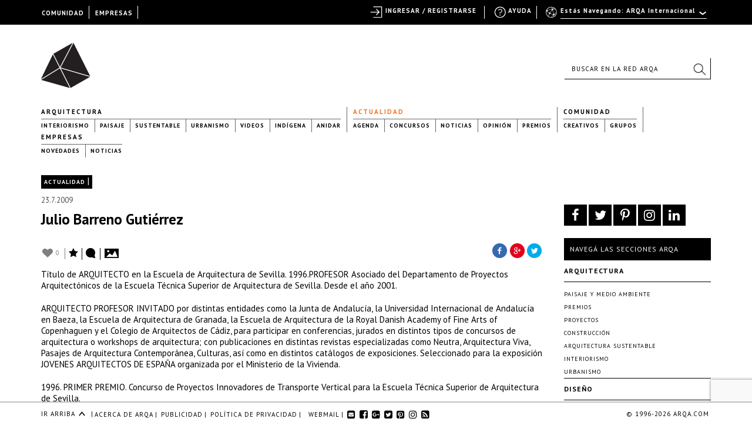

--- FILE ---
content_type: text/html; charset=utf-8
request_url: https://www.google.com/recaptcha/api2/anchor?ar=1&k=6LfDXlopAAAAAMlzNurw2HNqYPWnPg42O41Rcbbw&co=aHR0cHM6Ly9hcnFhLmNvbTo0NDM.&hl=en&v=PoyoqOPhxBO7pBk68S4YbpHZ&size=invisible&anchor-ms=20000&execute-ms=30000&cb=xh4euhen4sji
body_size: 48668
content:
<!DOCTYPE HTML><html dir="ltr" lang="en"><head><meta http-equiv="Content-Type" content="text/html; charset=UTF-8">
<meta http-equiv="X-UA-Compatible" content="IE=edge">
<title>reCAPTCHA</title>
<style type="text/css">
/* cyrillic-ext */
@font-face {
  font-family: 'Roboto';
  font-style: normal;
  font-weight: 400;
  font-stretch: 100%;
  src: url(//fonts.gstatic.com/s/roboto/v48/KFO7CnqEu92Fr1ME7kSn66aGLdTylUAMa3GUBHMdazTgWw.woff2) format('woff2');
  unicode-range: U+0460-052F, U+1C80-1C8A, U+20B4, U+2DE0-2DFF, U+A640-A69F, U+FE2E-FE2F;
}
/* cyrillic */
@font-face {
  font-family: 'Roboto';
  font-style: normal;
  font-weight: 400;
  font-stretch: 100%;
  src: url(//fonts.gstatic.com/s/roboto/v48/KFO7CnqEu92Fr1ME7kSn66aGLdTylUAMa3iUBHMdazTgWw.woff2) format('woff2');
  unicode-range: U+0301, U+0400-045F, U+0490-0491, U+04B0-04B1, U+2116;
}
/* greek-ext */
@font-face {
  font-family: 'Roboto';
  font-style: normal;
  font-weight: 400;
  font-stretch: 100%;
  src: url(//fonts.gstatic.com/s/roboto/v48/KFO7CnqEu92Fr1ME7kSn66aGLdTylUAMa3CUBHMdazTgWw.woff2) format('woff2');
  unicode-range: U+1F00-1FFF;
}
/* greek */
@font-face {
  font-family: 'Roboto';
  font-style: normal;
  font-weight: 400;
  font-stretch: 100%;
  src: url(//fonts.gstatic.com/s/roboto/v48/KFO7CnqEu92Fr1ME7kSn66aGLdTylUAMa3-UBHMdazTgWw.woff2) format('woff2');
  unicode-range: U+0370-0377, U+037A-037F, U+0384-038A, U+038C, U+038E-03A1, U+03A3-03FF;
}
/* math */
@font-face {
  font-family: 'Roboto';
  font-style: normal;
  font-weight: 400;
  font-stretch: 100%;
  src: url(//fonts.gstatic.com/s/roboto/v48/KFO7CnqEu92Fr1ME7kSn66aGLdTylUAMawCUBHMdazTgWw.woff2) format('woff2');
  unicode-range: U+0302-0303, U+0305, U+0307-0308, U+0310, U+0312, U+0315, U+031A, U+0326-0327, U+032C, U+032F-0330, U+0332-0333, U+0338, U+033A, U+0346, U+034D, U+0391-03A1, U+03A3-03A9, U+03B1-03C9, U+03D1, U+03D5-03D6, U+03F0-03F1, U+03F4-03F5, U+2016-2017, U+2034-2038, U+203C, U+2040, U+2043, U+2047, U+2050, U+2057, U+205F, U+2070-2071, U+2074-208E, U+2090-209C, U+20D0-20DC, U+20E1, U+20E5-20EF, U+2100-2112, U+2114-2115, U+2117-2121, U+2123-214F, U+2190, U+2192, U+2194-21AE, U+21B0-21E5, U+21F1-21F2, U+21F4-2211, U+2213-2214, U+2216-22FF, U+2308-230B, U+2310, U+2319, U+231C-2321, U+2336-237A, U+237C, U+2395, U+239B-23B7, U+23D0, U+23DC-23E1, U+2474-2475, U+25AF, U+25B3, U+25B7, U+25BD, U+25C1, U+25CA, U+25CC, U+25FB, U+266D-266F, U+27C0-27FF, U+2900-2AFF, U+2B0E-2B11, U+2B30-2B4C, U+2BFE, U+3030, U+FF5B, U+FF5D, U+1D400-1D7FF, U+1EE00-1EEFF;
}
/* symbols */
@font-face {
  font-family: 'Roboto';
  font-style: normal;
  font-weight: 400;
  font-stretch: 100%;
  src: url(//fonts.gstatic.com/s/roboto/v48/KFO7CnqEu92Fr1ME7kSn66aGLdTylUAMaxKUBHMdazTgWw.woff2) format('woff2');
  unicode-range: U+0001-000C, U+000E-001F, U+007F-009F, U+20DD-20E0, U+20E2-20E4, U+2150-218F, U+2190, U+2192, U+2194-2199, U+21AF, U+21E6-21F0, U+21F3, U+2218-2219, U+2299, U+22C4-22C6, U+2300-243F, U+2440-244A, U+2460-24FF, U+25A0-27BF, U+2800-28FF, U+2921-2922, U+2981, U+29BF, U+29EB, U+2B00-2BFF, U+4DC0-4DFF, U+FFF9-FFFB, U+10140-1018E, U+10190-1019C, U+101A0, U+101D0-101FD, U+102E0-102FB, U+10E60-10E7E, U+1D2C0-1D2D3, U+1D2E0-1D37F, U+1F000-1F0FF, U+1F100-1F1AD, U+1F1E6-1F1FF, U+1F30D-1F30F, U+1F315, U+1F31C, U+1F31E, U+1F320-1F32C, U+1F336, U+1F378, U+1F37D, U+1F382, U+1F393-1F39F, U+1F3A7-1F3A8, U+1F3AC-1F3AF, U+1F3C2, U+1F3C4-1F3C6, U+1F3CA-1F3CE, U+1F3D4-1F3E0, U+1F3ED, U+1F3F1-1F3F3, U+1F3F5-1F3F7, U+1F408, U+1F415, U+1F41F, U+1F426, U+1F43F, U+1F441-1F442, U+1F444, U+1F446-1F449, U+1F44C-1F44E, U+1F453, U+1F46A, U+1F47D, U+1F4A3, U+1F4B0, U+1F4B3, U+1F4B9, U+1F4BB, U+1F4BF, U+1F4C8-1F4CB, U+1F4D6, U+1F4DA, U+1F4DF, U+1F4E3-1F4E6, U+1F4EA-1F4ED, U+1F4F7, U+1F4F9-1F4FB, U+1F4FD-1F4FE, U+1F503, U+1F507-1F50B, U+1F50D, U+1F512-1F513, U+1F53E-1F54A, U+1F54F-1F5FA, U+1F610, U+1F650-1F67F, U+1F687, U+1F68D, U+1F691, U+1F694, U+1F698, U+1F6AD, U+1F6B2, U+1F6B9-1F6BA, U+1F6BC, U+1F6C6-1F6CF, U+1F6D3-1F6D7, U+1F6E0-1F6EA, U+1F6F0-1F6F3, U+1F6F7-1F6FC, U+1F700-1F7FF, U+1F800-1F80B, U+1F810-1F847, U+1F850-1F859, U+1F860-1F887, U+1F890-1F8AD, U+1F8B0-1F8BB, U+1F8C0-1F8C1, U+1F900-1F90B, U+1F93B, U+1F946, U+1F984, U+1F996, U+1F9E9, U+1FA00-1FA6F, U+1FA70-1FA7C, U+1FA80-1FA89, U+1FA8F-1FAC6, U+1FACE-1FADC, U+1FADF-1FAE9, U+1FAF0-1FAF8, U+1FB00-1FBFF;
}
/* vietnamese */
@font-face {
  font-family: 'Roboto';
  font-style: normal;
  font-weight: 400;
  font-stretch: 100%;
  src: url(//fonts.gstatic.com/s/roboto/v48/KFO7CnqEu92Fr1ME7kSn66aGLdTylUAMa3OUBHMdazTgWw.woff2) format('woff2');
  unicode-range: U+0102-0103, U+0110-0111, U+0128-0129, U+0168-0169, U+01A0-01A1, U+01AF-01B0, U+0300-0301, U+0303-0304, U+0308-0309, U+0323, U+0329, U+1EA0-1EF9, U+20AB;
}
/* latin-ext */
@font-face {
  font-family: 'Roboto';
  font-style: normal;
  font-weight: 400;
  font-stretch: 100%;
  src: url(//fonts.gstatic.com/s/roboto/v48/KFO7CnqEu92Fr1ME7kSn66aGLdTylUAMa3KUBHMdazTgWw.woff2) format('woff2');
  unicode-range: U+0100-02BA, U+02BD-02C5, U+02C7-02CC, U+02CE-02D7, U+02DD-02FF, U+0304, U+0308, U+0329, U+1D00-1DBF, U+1E00-1E9F, U+1EF2-1EFF, U+2020, U+20A0-20AB, U+20AD-20C0, U+2113, U+2C60-2C7F, U+A720-A7FF;
}
/* latin */
@font-face {
  font-family: 'Roboto';
  font-style: normal;
  font-weight: 400;
  font-stretch: 100%;
  src: url(//fonts.gstatic.com/s/roboto/v48/KFO7CnqEu92Fr1ME7kSn66aGLdTylUAMa3yUBHMdazQ.woff2) format('woff2');
  unicode-range: U+0000-00FF, U+0131, U+0152-0153, U+02BB-02BC, U+02C6, U+02DA, U+02DC, U+0304, U+0308, U+0329, U+2000-206F, U+20AC, U+2122, U+2191, U+2193, U+2212, U+2215, U+FEFF, U+FFFD;
}
/* cyrillic-ext */
@font-face {
  font-family: 'Roboto';
  font-style: normal;
  font-weight: 500;
  font-stretch: 100%;
  src: url(//fonts.gstatic.com/s/roboto/v48/KFO7CnqEu92Fr1ME7kSn66aGLdTylUAMa3GUBHMdazTgWw.woff2) format('woff2');
  unicode-range: U+0460-052F, U+1C80-1C8A, U+20B4, U+2DE0-2DFF, U+A640-A69F, U+FE2E-FE2F;
}
/* cyrillic */
@font-face {
  font-family: 'Roboto';
  font-style: normal;
  font-weight: 500;
  font-stretch: 100%;
  src: url(//fonts.gstatic.com/s/roboto/v48/KFO7CnqEu92Fr1ME7kSn66aGLdTylUAMa3iUBHMdazTgWw.woff2) format('woff2');
  unicode-range: U+0301, U+0400-045F, U+0490-0491, U+04B0-04B1, U+2116;
}
/* greek-ext */
@font-face {
  font-family: 'Roboto';
  font-style: normal;
  font-weight: 500;
  font-stretch: 100%;
  src: url(//fonts.gstatic.com/s/roboto/v48/KFO7CnqEu92Fr1ME7kSn66aGLdTylUAMa3CUBHMdazTgWw.woff2) format('woff2');
  unicode-range: U+1F00-1FFF;
}
/* greek */
@font-face {
  font-family: 'Roboto';
  font-style: normal;
  font-weight: 500;
  font-stretch: 100%;
  src: url(//fonts.gstatic.com/s/roboto/v48/KFO7CnqEu92Fr1ME7kSn66aGLdTylUAMa3-UBHMdazTgWw.woff2) format('woff2');
  unicode-range: U+0370-0377, U+037A-037F, U+0384-038A, U+038C, U+038E-03A1, U+03A3-03FF;
}
/* math */
@font-face {
  font-family: 'Roboto';
  font-style: normal;
  font-weight: 500;
  font-stretch: 100%;
  src: url(//fonts.gstatic.com/s/roboto/v48/KFO7CnqEu92Fr1ME7kSn66aGLdTylUAMawCUBHMdazTgWw.woff2) format('woff2');
  unicode-range: U+0302-0303, U+0305, U+0307-0308, U+0310, U+0312, U+0315, U+031A, U+0326-0327, U+032C, U+032F-0330, U+0332-0333, U+0338, U+033A, U+0346, U+034D, U+0391-03A1, U+03A3-03A9, U+03B1-03C9, U+03D1, U+03D5-03D6, U+03F0-03F1, U+03F4-03F5, U+2016-2017, U+2034-2038, U+203C, U+2040, U+2043, U+2047, U+2050, U+2057, U+205F, U+2070-2071, U+2074-208E, U+2090-209C, U+20D0-20DC, U+20E1, U+20E5-20EF, U+2100-2112, U+2114-2115, U+2117-2121, U+2123-214F, U+2190, U+2192, U+2194-21AE, U+21B0-21E5, U+21F1-21F2, U+21F4-2211, U+2213-2214, U+2216-22FF, U+2308-230B, U+2310, U+2319, U+231C-2321, U+2336-237A, U+237C, U+2395, U+239B-23B7, U+23D0, U+23DC-23E1, U+2474-2475, U+25AF, U+25B3, U+25B7, U+25BD, U+25C1, U+25CA, U+25CC, U+25FB, U+266D-266F, U+27C0-27FF, U+2900-2AFF, U+2B0E-2B11, U+2B30-2B4C, U+2BFE, U+3030, U+FF5B, U+FF5D, U+1D400-1D7FF, U+1EE00-1EEFF;
}
/* symbols */
@font-face {
  font-family: 'Roboto';
  font-style: normal;
  font-weight: 500;
  font-stretch: 100%;
  src: url(//fonts.gstatic.com/s/roboto/v48/KFO7CnqEu92Fr1ME7kSn66aGLdTylUAMaxKUBHMdazTgWw.woff2) format('woff2');
  unicode-range: U+0001-000C, U+000E-001F, U+007F-009F, U+20DD-20E0, U+20E2-20E4, U+2150-218F, U+2190, U+2192, U+2194-2199, U+21AF, U+21E6-21F0, U+21F3, U+2218-2219, U+2299, U+22C4-22C6, U+2300-243F, U+2440-244A, U+2460-24FF, U+25A0-27BF, U+2800-28FF, U+2921-2922, U+2981, U+29BF, U+29EB, U+2B00-2BFF, U+4DC0-4DFF, U+FFF9-FFFB, U+10140-1018E, U+10190-1019C, U+101A0, U+101D0-101FD, U+102E0-102FB, U+10E60-10E7E, U+1D2C0-1D2D3, U+1D2E0-1D37F, U+1F000-1F0FF, U+1F100-1F1AD, U+1F1E6-1F1FF, U+1F30D-1F30F, U+1F315, U+1F31C, U+1F31E, U+1F320-1F32C, U+1F336, U+1F378, U+1F37D, U+1F382, U+1F393-1F39F, U+1F3A7-1F3A8, U+1F3AC-1F3AF, U+1F3C2, U+1F3C4-1F3C6, U+1F3CA-1F3CE, U+1F3D4-1F3E0, U+1F3ED, U+1F3F1-1F3F3, U+1F3F5-1F3F7, U+1F408, U+1F415, U+1F41F, U+1F426, U+1F43F, U+1F441-1F442, U+1F444, U+1F446-1F449, U+1F44C-1F44E, U+1F453, U+1F46A, U+1F47D, U+1F4A3, U+1F4B0, U+1F4B3, U+1F4B9, U+1F4BB, U+1F4BF, U+1F4C8-1F4CB, U+1F4D6, U+1F4DA, U+1F4DF, U+1F4E3-1F4E6, U+1F4EA-1F4ED, U+1F4F7, U+1F4F9-1F4FB, U+1F4FD-1F4FE, U+1F503, U+1F507-1F50B, U+1F50D, U+1F512-1F513, U+1F53E-1F54A, U+1F54F-1F5FA, U+1F610, U+1F650-1F67F, U+1F687, U+1F68D, U+1F691, U+1F694, U+1F698, U+1F6AD, U+1F6B2, U+1F6B9-1F6BA, U+1F6BC, U+1F6C6-1F6CF, U+1F6D3-1F6D7, U+1F6E0-1F6EA, U+1F6F0-1F6F3, U+1F6F7-1F6FC, U+1F700-1F7FF, U+1F800-1F80B, U+1F810-1F847, U+1F850-1F859, U+1F860-1F887, U+1F890-1F8AD, U+1F8B0-1F8BB, U+1F8C0-1F8C1, U+1F900-1F90B, U+1F93B, U+1F946, U+1F984, U+1F996, U+1F9E9, U+1FA00-1FA6F, U+1FA70-1FA7C, U+1FA80-1FA89, U+1FA8F-1FAC6, U+1FACE-1FADC, U+1FADF-1FAE9, U+1FAF0-1FAF8, U+1FB00-1FBFF;
}
/* vietnamese */
@font-face {
  font-family: 'Roboto';
  font-style: normal;
  font-weight: 500;
  font-stretch: 100%;
  src: url(//fonts.gstatic.com/s/roboto/v48/KFO7CnqEu92Fr1ME7kSn66aGLdTylUAMa3OUBHMdazTgWw.woff2) format('woff2');
  unicode-range: U+0102-0103, U+0110-0111, U+0128-0129, U+0168-0169, U+01A0-01A1, U+01AF-01B0, U+0300-0301, U+0303-0304, U+0308-0309, U+0323, U+0329, U+1EA0-1EF9, U+20AB;
}
/* latin-ext */
@font-face {
  font-family: 'Roboto';
  font-style: normal;
  font-weight: 500;
  font-stretch: 100%;
  src: url(//fonts.gstatic.com/s/roboto/v48/KFO7CnqEu92Fr1ME7kSn66aGLdTylUAMa3KUBHMdazTgWw.woff2) format('woff2');
  unicode-range: U+0100-02BA, U+02BD-02C5, U+02C7-02CC, U+02CE-02D7, U+02DD-02FF, U+0304, U+0308, U+0329, U+1D00-1DBF, U+1E00-1E9F, U+1EF2-1EFF, U+2020, U+20A0-20AB, U+20AD-20C0, U+2113, U+2C60-2C7F, U+A720-A7FF;
}
/* latin */
@font-face {
  font-family: 'Roboto';
  font-style: normal;
  font-weight: 500;
  font-stretch: 100%;
  src: url(//fonts.gstatic.com/s/roboto/v48/KFO7CnqEu92Fr1ME7kSn66aGLdTylUAMa3yUBHMdazQ.woff2) format('woff2');
  unicode-range: U+0000-00FF, U+0131, U+0152-0153, U+02BB-02BC, U+02C6, U+02DA, U+02DC, U+0304, U+0308, U+0329, U+2000-206F, U+20AC, U+2122, U+2191, U+2193, U+2212, U+2215, U+FEFF, U+FFFD;
}
/* cyrillic-ext */
@font-face {
  font-family: 'Roboto';
  font-style: normal;
  font-weight: 900;
  font-stretch: 100%;
  src: url(//fonts.gstatic.com/s/roboto/v48/KFO7CnqEu92Fr1ME7kSn66aGLdTylUAMa3GUBHMdazTgWw.woff2) format('woff2');
  unicode-range: U+0460-052F, U+1C80-1C8A, U+20B4, U+2DE0-2DFF, U+A640-A69F, U+FE2E-FE2F;
}
/* cyrillic */
@font-face {
  font-family: 'Roboto';
  font-style: normal;
  font-weight: 900;
  font-stretch: 100%;
  src: url(//fonts.gstatic.com/s/roboto/v48/KFO7CnqEu92Fr1ME7kSn66aGLdTylUAMa3iUBHMdazTgWw.woff2) format('woff2');
  unicode-range: U+0301, U+0400-045F, U+0490-0491, U+04B0-04B1, U+2116;
}
/* greek-ext */
@font-face {
  font-family: 'Roboto';
  font-style: normal;
  font-weight: 900;
  font-stretch: 100%;
  src: url(//fonts.gstatic.com/s/roboto/v48/KFO7CnqEu92Fr1ME7kSn66aGLdTylUAMa3CUBHMdazTgWw.woff2) format('woff2');
  unicode-range: U+1F00-1FFF;
}
/* greek */
@font-face {
  font-family: 'Roboto';
  font-style: normal;
  font-weight: 900;
  font-stretch: 100%;
  src: url(//fonts.gstatic.com/s/roboto/v48/KFO7CnqEu92Fr1ME7kSn66aGLdTylUAMa3-UBHMdazTgWw.woff2) format('woff2');
  unicode-range: U+0370-0377, U+037A-037F, U+0384-038A, U+038C, U+038E-03A1, U+03A3-03FF;
}
/* math */
@font-face {
  font-family: 'Roboto';
  font-style: normal;
  font-weight: 900;
  font-stretch: 100%;
  src: url(//fonts.gstatic.com/s/roboto/v48/KFO7CnqEu92Fr1ME7kSn66aGLdTylUAMawCUBHMdazTgWw.woff2) format('woff2');
  unicode-range: U+0302-0303, U+0305, U+0307-0308, U+0310, U+0312, U+0315, U+031A, U+0326-0327, U+032C, U+032F-0330, U+0332-0333, U+0338, U+033A, U+0346, U+034D, U+0391-03A1, U+03A3-03A9, U+03B1-03C9, U+03D1, U+03D5-03D6, U+03F0-03F1, U+03F4-03F5, U+2016-2017, U+2034-2038, U+203C, U+2040, U+2043, U+2047, U+2050, U+2057, U+205F, U+2070-2071, U+2074-208E, U+2090-209C, U+20D0-20DC, U+20E1, U+20E5-20EF, U+2100-2112, U+2114-2115, U+2117-2121, U+2123-214F, U+2190, U+2192, U+2194-21AE, U+21B0-21E5, U+21F1-21F2, U+21F4-2211, U+2213-2214, U+2216-22FF, U+2308-230B, U+2310, U+2319, U+231C-2321, U+2336-237A, U+237C, U+2395, U+239B-23B7, U+23D0, U+23DC-23E1, U+2474-2475, U+25AF, U+25B3, U+25B7, U+25BD, U+25C1, U+25CA, U+25CC, U+25FB, U+266D-266F, U+27C0-27FF, U+2900-2AFF, U+2B0E-2B11, U+2B30-2B4C, U+2BFE, U+3030, U+FF5B, U+FF5D, U+1D400-1D7FF, U+1EE00-1EEFF;
}
/* symbols */
@font-face {
  font-family: 'Roboto';
  font-style: normal;
  font-weight: 900;
  font-stretch: 100%;
  src: url(//fonts.gstatic.com/s/roboto/v48/KFO7CnqEu92Fr1ME7kSn66aGLdTylUAMaxKUBHMdazTgWw.woff2) format('woff2');
  unicode-range: U+0001-000C, U+000E-001F, U+007F-009F, U+20DD-20E0, U+20E2-20E4, U+2150-218F, U+2190, U+2192, U+2194-2199, U+21AF, U+21E6-21F0, U+21F3, U+2218-2219, U+2299, U+22C4-22C6, U+2300-243F, U+2440-244A, U+2460-24FF, U+25A0-27BF, U+2800-28FF, U+2921-2922, U+2981, U+29BF, U+29EB, U+2B00-2BFF, U+4DC0-4DFF, U+FFF9-FFFB, U+10140-1018E, U+10190-1019C, U+101A0, U+101D0-101FD, U+102E0-102FB, U+10E60-10E7E, U+1D2C0-1D2D3, U+1D2E0-1D37F, U+1F000-1F0FF, U+1F100-1F1AD, U+1F1E6-1F1FF, U+1F30D-1F30F, U+1F315, U+1F31C, U+1F31E, U+1F320-1F32C, U+1F336, U+1F378, U+1F37D, U+1F382, U+1F393-1F39F, U+1F3A7-1F3A8, U+1F3AC-1F3AF, U+1F3C2, U+1F3C4-1F3C6, U+1F3CA-1F3CE, U+1F3D4-1F3E0, U+1F3ED, U+1F3F1-1F3F3, U+1F3F5-1F3F7, U+1F408, U+1F415, U+1F41F, U+1F426, U+1F43F, U+1F441-1F442, U+1F444, U+1F446-1F449, U+1F44C-1F44E, U+1F453, U+1F46A, U+1F47D, U+1F4A3, U+1F4B0, U+1F4B3, U+1F4B9, U+1F4BB, U+1F4BF, U+1F4C8-1F4CB, U+1F4D6, U+1F4DA, U+1F4DF, U+1F4E3-1F4E6, U+1F4EA-1F4ED, U+1F4F7, U+1F4F9-1F4FB, U+1F4FD-1F4FE, U+1F503, U+1F507-1F50B, U+1F50D, U+1F512-1F513, U+1F53E-1F54A, U+1F54F-1F5FA, U+1F610, U+1F650-1F67F, U+1F687, U+1F68D, U+1F691, U+1F694, U+1F698, U+1F6AD, U+1F6B2, U+1F6B9-1F6BA, U+1F6BC, U+1F6C6-1F6CF, U+1F6D3-1F6D7, U+1F6E0-1F6EA, U+1F6F0-1F6F3, U+1F6F7-1F6FC, U+1F700-1F7FF, U+1F800-1F80B, U+1F810-1F847, U+1F850-1F859, U+1F860-1F887, U+1F890-1F8AD, U+1F8B0-1F8BB, U+1F8C0-1F8C1, U+1F900-1F90B, U+1F93B, U+1F946, U+1F984, U+1F996, U+1F9E9, U+1FA00-1FA6F, U+1FA70-1FA7C, U+1FA80-1FA89, U+1FA8F-1FAC6, U+1FACE-1FADC, U+1FADF-1FAE9, U+1FAF0-1FAF8, U+1FB00-1FBFF;
}
/* vietnamese */
@font-face {
  font-family: 'Roboto';
  font-style: normal;
  font-weight: 900;
  font-stretch: 100%;
  src: url(//fonts.gstatic.com/s/roboto/v48/KFO7CnqEu92Fr1ME7kSn66aGLdTylUAMa3OUBHMdazTgWw.woff2) format('woff2');
  unicode-range: U+0102-0103, U+0110-0111, U+0128-0129, U+0168-0169, U+01A0-01A1, U+01AF-01B0, U+0300-0301, U+0303-0304, U+0308-0309, U+0323, U+0329, U+1EA0-1EF9, U+20AB;
}
/* latin-ext */
@font-face {
  font-family: 'Roboto';
  font-style: normal;
  font-weight: 900;
  font-stretch: 100%;
  src: url(//fonts.gstatic.com/s/roboto/v48/KFO7CnqEu92Fr1ME7kSn66aGLdTylUAMa3KUBHMdazTgWw.woff2) format('woff2');
  unicode-range: U+0100-02BA, U+02BD-02C5, U+02C7-02CC, U+02CE-02D7, U+02DD-02FF, U+0304, U+0308, U+0329, U+1D00-1DBF, U+1E00-1E9F, U+1EF2-1EFF, U+2020, U+20A0-20AB, U+20AD-20C0, U+2113, U+2C60-2C7F, U+A720-A7FF;
}
/* latin */
@font-face {
  font-family: 'Roboto';
  font-style: normal;
  font-weight: 900;
  font-stretch: 100%;
  src: url(//fonts.gstatic.com/s/roboto/v48/KFO7CnqEu92Fr1ME7kSn66aGLdTylUAMa3yUBHMdazQ.woff2) format('woff2');
  unicode-range: U+0000-00FF, U+0131, U+0152-0153, U+02BB-02BC, U+02C6, U+02DA, U+02DC, U+0304, U+0308, U+0329, U+2000-206F, U+20AC, U+2122, U+2191, U+2193, U+2212, U+2215, U+FEFF, U+FFFD;
}

</style>
<link rel="stylesheet" type="text/css" href="https://www.gstatic.com/recaptcha/releases/PoyoqOPhxBO7pBk68S4YbpHZ/styles__ltr.css">
<script nonce="r3mifiX5nGi1yy27JI_hHg" type="text/javascript">window['__recaptcha_api'] = 'https://www.google.com/recaptcha/api2/';</script>
<script type="text/javascript" src="https://www.gstatic.com/recaptcha/releases/PoyoqOPhxBO7pBk68S4YbpHZ/recaptcha__en.js" nonce="r3mifiX5nGi1yy27JI_hHg">
      
    </script></head>
<body><div id="rc-anchor-alert" class="rc-anchor-alert"></div>
<input type="hidden" id="recaptcha-token" value="[base64]">
<script type="text/javascript" nonce="r3mifiX5nGi1yy27JI_hHg">
      recaptcha.anchor.Main.init("[\x22ainput\x22,[\x22bgdata\x22,\x22\x22,\[base64]/[base64]/bmV3IFpbdF0obVswXSk6Sz09Mj9uZXcgWlt0XShtWzBdLG1bMV0pOks9PTM/bmV3IFpbdF0obVswXSxtWzFdLG1bMl0pOks9PTQ/[base64]/[base64]/[base64]/[base64]/[base64]/[base64]/[base64]/[base64]/[base64]/[base64]/[base64]/[base64]/[base64]/[base64]\\u003d\\u003d\x22,\[base64]\\u003d\\u003d\x22,\x22woHChVjDt8Kqf0/CusOgcx/DhsOARAs4wr9VwrsuwqLCkkvDucO1w4EsdsOBLcONPsKveMOtTMOgZsKlB8KOwqsAwoIAwrAAwo5RcsKLcXzCoMKCZCUSXREkOMOTbcKlNcKxwp9venLCtH3CjkPDl8Obw5tkTzLDosK7wrbCscOawovCvcOxw5NhUMK5BQ4Gwp/[base64]/DuGbCksKowp7DuAVULF/DvMOoY3MdCsK6dRoewo3DjyHCn8KPBGvCr8OuAcOJw5zCt8Obw5fDncKEwp/ClER4wrU/[base64]/DoxEPYAjDrMO8WMKdwp7CoD9ewrtmwoDCoMOheMOIw5/CiWHClyEPw5bDvAxDwqvDscKvwrXCvcKkWsOVwqXCvlTCo3rCu3F0w6PDgGrCvcKeHGYMS8O+w4DDlh5jJRHDqMOaDMKUwpnDmTTDsMOmJcOED0FLVcOXc8O+fCcQQMOMIsKjwrXCmMKMwrjDmRRIw4dJw7/DgsOYHMKPW8KOOcOeF8OuQ8Krw73DjGPCkmPDokp+KcK0w7jCg8O2wpzDn8KgcsO6wrfDp0McKCrClhfDhQNHCMKcw4bDuQ7DuWY8JcO7wrtvwodoQinCjX8pQ8K4wrnCm8Ouw7BUa8KRJMKcw6x0wrgxwrHDgsK9wqkdTG/Cv8K4wpsywo0CO8ODesKhw5/Dkh87Y8ONLcKyw7zDocOPVC9ew43DnQzDhTvCjQNDMFMsKDLDn8O6FAoTwoXColPCm2jCvcKowprDmcKMcy/CnC7CoCNha0/[base64]/ChMKqw6o1w4QjYQZhwrLDugnDs8O9w69dwoJUdMOlPcKvwo4Hw7dTwp7DgEzDocOKBRZywqXDmj/Cv0DCo3PDuXrDlT/Cs8O5wptAbsOocCZ9E8K4Z8KqKgJzHCjCpgHDjsO2w77CnCJOwoImVjomw74gwrdiwpbCslTCoX9/w7Erb1bCv8K2w6nCkcOMBkpGaMK4A2ccwqxAUsK7BsOef8KgwpxVw6HDrMK6w4RVw6dabMKww6TCgnDDlRBIw5XCvMOXJMKxwq1OIHvCtjPCi8KPAsOyLsKTIAHCkExpDcKLw5XCtcOcwqZ5w4TDqcKTDMOuEEt7CsKMHQB6R2/DgMKmw6Qqw77DqTTDgcK0T8O7w7Q0fMKZw7DDlcKkSCHDvFLCrsKTdsOEwpDCozHCvRo+NsO4eMK+wrHDkxLDosOIwq/CkMKDwpgwKjjCgsOIPW49SsKYwowSw7QSw7PCvBJsw6U/wp/[base64]/CpMOjZnPCicOBw54CbX/ChsK8wp9Pwr3ClhNTYWXCmw7Co8OSMSrCssKFIXFkJsOpA8K8PMOlw5Qrwq/[base64]/Dh8OfJMKJwq8+BMOqDsKKwqvDlW7CoQJhF8KiwoM2KVdsZk8iMMOhQELDlMOjw7IRw6F6wotqHSnDqAXCgcOLw4PCn2A8w7fDkEJxw4vDuQrDqSUECRXDu8Kiw4/DrsKYwo5ww5XDlzvCtMOIw5vCn1rCqC3Cg8O6Vj5NFsOiwot3wp3DqXt+w41kwr1II8Okw4EXdwzCrsK+wo1Lwo8+ZMObEcKDwoNLwpVBw7tQw5DDjRPCqMOnEnjDpj8Lw5/DhMODwq9+DCzCk8Kcwr53w4pAdjnCgkxcw6vCv0kqwoIZw63CuBPDhMKqWh8jw6shwqosTcO7w71Zw7DDgsO9CA0edUIkZDUfERzCucOXA28xwpTDksOZw7nCkMOJw7Bjwr/[base64]/CocKswpDCicO+w7LDssOCDsKNBsORw6TDiyfChMKywq5ceGhmwp3ChMOkecORNMK+AcKuwrgTOWwxcwhjXWTDsVLDjXPCgcOYwpPDjWbCgcKLRsK2JMOoPgBYwrIwGAwOwqQ9w67CqMOewqEubFTDk8K6wo7CjmPCssOLwq5kTsOFwq1kKcODSz/Cik9qwpFjVGDDpC7CmyLCm8O1LcKjKn7CpsODwojDimB0w63Cv8O7w4HClMOXWsKvJ3AXP8Ohw7p6JRTCokfCu0LDrMOrJ0UgwrFqIAdBd8K5wozDtMOQbEzCtw4bSD4uO2XCn3AlKgnDsVfDtQ9EH0DClcOHwqPDrcKlw4fCinYzw5/Cq8KBw4UGE8OpacKJw4oAw4Ekw4XDs8KXwpZzKWZEXMK7VAASw4BRwrJVfzt4cQvCkHLCr8OUwoxvMGwJwpfCjsKbw6ESw7jDhMOgw4kVGcORZSXClVcRbjHDjS/Dl8K8wqgfwpt6HwVTwp7CnhRtYkd4TcKSw4DDkxvCk8KTQsORVgNNQyPDm2DCk8Kxw43Cmx/[base64]/[base64]/VsKrw6LDlGcnYH/CucKJLsKTw6nDojzDjsKqw6HCjsOoSgFmcMKaw4wuwpjCv8OxwrrCmzbCisKywrsLa8OCwoNTBsKFwrVQNcOrIcKBw5lbCMK5ZMOaw4rDjiZiw60Rw5twwp48FMOaw7YYw7lew4V8wrfClcOlwpBFM1/CnMKJwoAva8K3w6A5w7o6wrHClDXCg31TwpHDl8O1w4JLw5k/dMKyacK2wrDCtSXCp3rDu2/DjcKUB8OsTcKtAsKzPMOsw41Rw7/[base64]/CnRFrcsKPEsOGwppow6tvw5otwrvDgFUqw7VMPztAIcOlasOBwpvDhE8MfsOuZW1aCntLOTMQw4zCicOgw79ww7lrSyAJSMKlw6tYw4gMwp/CoQxWw7TCtUU8wqLChhhiHxMUdgp4TCNIw6MdTcKzZ8KBAxTDuGXCt8OXwqwsHRvDomhdwq/CqsK1wpDDmMKmw7/DlcO9w7kuwqLCvSrCv8OwV8OJwq9zw5Fnw4l7LMO9QWPDlRxyw4LChcOAZVnCoz5swq0OPMK9w4XDqHXCg8K6VD/DosK4fX7DpcOuJSjDmTzDpz0XbMKIw7s7w6/DijfClMK1wrrDmsKja8ONw6hJwoHDqsOMwoN1w7zCjsKDYcOCw5QyA8O6WURhwqDDhcKdwqkFKlfDnHrCqColWiBjw4zCmsK8wobCscKwXsORw5rDl1UFFcK4wqtGwo7CgsK4CEvCuMKHw5zCrgcgwrDCoGV8wps7DcKrw4wkHsOdYMKsK8O0AMOsw4/[base64]/[base64]/DnMOcwrMww5PDkWHCucKPdcKxHTvDkcOzIcOnC8Oew55Tw7w3wqhbeE7CvBHCtyjDicKvF29vVQXCjGR3wqwoW1nCg8KzO18+EcK6wrNdw5PCuRzDk8K9w7Iow7/[base64]/[base64]/wpXDksKgEsKwBcOYw5dIOMOPQm5eb8KGwoRyJz45IMO+w55OIWVWw53DgXQEw5jDnsOVFMOzZXbDp1sxXz3ClUJTIMONWsKrccOmw6HDqsOBNSsoScOwcTXDk8KGwpdiYAksTcOrJiR1wq3DiMOfRMKpX8K2w73Cq8Oib8KaWcKRw7PCjsOiw6lIw7zCv0Ygag5/[base64]/[base64]/[base64]/Do21fSAjDisKmPcKFCkx2w5zDh0k9CDHCucKww4MLasOySg1bP2Bkw6l5w5/CtcOwwrTDrAIlw6TCksOgw7zDqywnTAJ9wpXDrjJCwoodTMKbAsOqAkpVw4nDk8OYcDJFXC3CucOwRhTCsMOqexFEeCUOw5tXJnnDq8KlbMK2wpokwr/DhcKZOlTCjFElbjVye8K8w6nDkEXClcKew6kRbmA1wq9qAsKRScK1wqVKRFw0dMKawowHOXZwEUvDujvDl8OxP8OSw7IYw783D8O8wp0VMsOLwoAHOzLDl8K5ZcOPw4fDlsOFwqzClz7CqsOsw5dfK8KEVMO3RF/DnDLCpMOHamzDo8KGY8OLAEXDgsKIBxo/w5jDksK6DMOnFx7CliLDrsK0wrDDhGksZDYDwoYfwq0sw5/DoFPDicOBw6zDhxo0WC0KwpsCTC8BfHbCvMKPMcKoF0FsOBrDisKeNHfDgsKSe27DlcOaAcORwqU4w7oqYwzCrsKuwpbCvsOSw43DlMOjwrzDgcOmwqnCosOkcMKMVTbDhkvChMOuH8K/wpALe3RqHwHCpwkwdT7ClDMNwrY+RQYIJMOHwpLCvcO2wrTDvzXDsWTChCZlBsOvI8OuwqJSPDzDnm9fw6BawqDCon1AwqTCljLDv3cDSxDDij/DjDQhw4kNOcKyNMKsG27DisOywrTDgsKswqbDkcOSKcKpRsO0wptswrnCgcKCwqozwq7DsMKxJlbCrDEfw5LDjhLCn17ClcK2wpMKwq3CsETCnAIXEcOsw5/[base64]/DrUDCrkBDwq8+w7bDkCEvwr0tw5PDimbCrwVEHHtYS3opwo7Cg8KID8KIZyIhRcO8wp3CusOWw6nClsOzwpIuLw3DlCcZw7Ija8Ohwq/[base64]/FcOfwosNw5HCoAclwozDpcOjIRLDm1nDuiZGwowlAsKqw4IEwq/CncKiw4jCuhRqZ8KCccO1NCfCsizDv8KtwoBBWMOaw48WFsOYw5Efw7tSHcOKWn3DmUnDrcKpenEww7ASIy3Chy1twozDl8OiUMKTXsOYOsKBwojCvcONwoVXw71bQx7DsGlnakdiw6Fsc8KMwp8Ewo/[base64]/CvMO/w6pNUcKPwqDDhHvCi2RDwosXw5UdwoTCg3prw5rDnCvDvcKddQ4Hdmonw5nDqXw2w6xpMAwffhtDwopww7zCtT/[base64]/[base64]/TcKdXMOjw4Riw4PCo8OAwqFJY3YHLwlBN8OTNsKAZcOFWhfDkXrClWnCuVwNIwkjw6peO3rDrx0/L8KKwqE2aMKtw6l+wrVkwoTCgcK5wrvDriHDrVLCrRJRw7RuwpXDkMOpwpHCkioawr/DkGTCo8Kgw4AFw6rCnW7CmRRGWTcKJlLCjcO2w6l9wpHChQTDvsOCw51Hw53CjcOOMMKzGcKkERzCgXUpw7XCtcKlwr/DtMO3GsOXAy8GwplmGljCl8OIwrBjwpzDt3nDukrCkMOWYMOGw64Aw4tOdU7Cq1rCmwZPfTLDqmXDtMK2QjfDtXpbw5bCgcOvwqrCkGdFwrhSEm3CrChVw77Di8OHRsOcfCAVJX7CoHTCpcOGw7jDlsOhwrXCp8KMwp0jwrbCt8OUZUM0wqhDw6LDpEjCmcK/w45GdcK2w4pyIcOpw7xww6JWEFfDgcORG8O2UMOOworDpsOVwrlAVFQIw5fDinhsd3zCgMOJOyhvwo3DscKlwqICFsOaCnhLP8KkBMOwwoXCo8K3JsKkwrrDssKuQcOTOcOwZwNPw6Y2WSdbYcOWL3xfXgXCucKXw7wVX0ZeFcKJw6rCqgcAEB50Q8Kew5/[base64]/CpMOqw5rCm1xDTsOIw6bCtcOBR8OOwrFhwq/DhcOQAMK8dcOXw4TDucOYFGkVwoEIJMKbG8Ocw6vDsMOmFXxVe8KQRMO5w6kUwrLDucO9OcKAa8KZB23Di8K/[base64]/wo5pwojDm8KqfMKwLMK2wql5VV91fcODYlocwpYDLW4GwogUwq9JfQYEKw9RwrvDoC3DvGrDucOpw6Ilw6HCuxnDm8OvaSvDtWZ/wqLCoyVJSh/[base64]/CisOoOsOPM8OowpfCn8KwYCXCrsOJw5gVM2LCrcObPsKTNcOzSMOvYmzDlRXDuSnDkzM0Cm4AW2gCw5g8w7HCvxvDncKvWk8CGyXChMKtw5gWwoR9UzvDu8Kuwo3CjcKFwq7CuxLCv8OYw4cJw6fDlcKWwrw1FH/DvcOSd8KLPMKhf8KWE8K2KcOdcx1HPRvCiHfCn8OvVX/CrcKMw57CocOGw4TCkSbCth86w6nCqmwyGgHDvn89w6rCp2zCijMFZTjClgZmEsKCw44RHXnCksOWF8O6wpPCr8Knw6vCsMODwqsiwoRawrLCpAYqXWsTPcKbwotxwogcwqULwr/CkcOTNsKdA8Osd11wejYEwpB4EsK1NMOqecO1w7wtw7YAw73DrxJ4dsOQwqfDgcKjwqIgwqnCpH7DlMOHWsKfAlwoXlXCmsOLwoLDnMKqwoXCtjjDu2I9woccRcKcw6zDu3DCgsOKa8KhembDl8OAXl92wpjDnMKuRQnCvzUnwqfDt2d/[base64]/ChcOdwolkw4p6aGgaACTCrcKtXMKuw6TCrsOqw55XwqICJ8KvGlHCkMKQw63Cj8OgwoE1NcKWWRjCnMKPwrXDolBQPsKcMAjDtH/CncOUAH8Yw7IbCcKxwrnCimZpIVtywqvCvCDDvcKvw63CkhfCnMONKhLDplgZw7sew5zClErCrMO/wrPChcKeSk49K8OMVnF0w6bCrsOlQwEtw6BTwpTCg8KBQX5rWMOtw79becKKIitywp/Dm8Kcw4N1C8OOPsKGwrorwq4aP8O9wpg3w5/DgcKhAUTCoMO+w4JswoVJw7HCjMKGdE9pFcO/OcKJKijDox/DmcOnwqEuw544woTCiRR5S3nCpcO3wqLDhsK1w43ClwgKS24sw4MHw6zCnXMsBV/DsyTDtcOyw6TCjSjClsK2VGvCuMKzGDfDicOkwpRaQsOtwq3CuV3Cu8KiK8KgQMO/[base64]/DiTbCncKawr/Dp8KbbSrDncKcUHlFw6jCvCMOwqM/[base64]/Dm8OQE8KXwq8CQg7CgQvCqcOowqLDpgowwrNoZ8OBwrrDjsKaQMODw49Ew6LCrkYyAQcnO1wbFljCvsOZwpJeDmjDoMOuKwHChk1lwq/DgsKYwoPDi8K1YyF8IRd/P0lJZVfDucOXHQkEw5XDjDjDqMOoOSdKw6wlwr5xwrvCocKkw7dYZ1p+IcO7QC4Qw7EFYcKhAhnCqcO1w7VQwqfDscOBMcK0wqrCpV/[base64]/DqHUBw69mAxpqwpXClMK+w6QRwqHDkxFTw67DjwNjRMOqTcOWw6bDiG5awrTDqjQIGVjCpSAow7sbw7HDsR5jwrATPw7CjMKAwpXCi2jDqsOnwpAcCcKfP8KvLTEqwo7CowPCpsKsFxx7ZSsPOn/CmDg8HmE9w6VkTgQOIsKMw7dyw5HClcOww4PCl8OjJTpowpPDg8KFLl45worCgFQbWcOTNVRMGATCrMKSwqjCkcO9E8KqcGkGw4VWFhzCvsOxeFPCr8OcMMKVanLCssKzN1crNMOmbErCi8OTNMK/wp7DnQcIwqLDk3chLcK6N8OJTAQ1wrLChW1Gw68JTyUfMXkVL8KNa2Yfw7YMw6zCsAwmcQ3CvTrCisKgd0URw69xwrVMOsOsMG5Kw5/DjcKDw4U8w4nDsXTDoMOwE047VWoIw5oiVMKqw4rDkQkXw7vCpHYkfjvDgsOdw4fCusO8wooIw7LDixMOw5vCqcOoR8O8wrA1w4bDkXDDpMOEPgNBCcKRw588THY5w6AzJGo8A8O4G8OBwoTDk8O3IFY/MRkZJ8OUw6lHwqloGjjCjEoAw4DDqEgkw4kEw6LCuhoaX1XCq8OEw6RmP8Oww5zDuWbDk8OfwpvDmcO6WsOaw67CqE4UwpxFesKRw4jDnMOAHF5fw4/DkkPDhMOrOSDCj8K4wrnDksKdwrHDuUPCmMKpw6rCgzEZFUtRFgR+VcKIZFdDYEB1dwXDpRjCnWFow7bCnAc6PsKhwoM5wq/DtADDvS/CusO+wplJdlQQa8KLQibCmcKOGT3ChsKGw4lswpp3EsO2w7J3AsKrVjdZZMOswp7Dqh9Fw63DgTHDmGzDtVHDtMO8wpNUw5XCoRnDjjJew7cIw5/DoMKkwoswbEjDuMK/aH9SFWJQwqBjYkbCv8ORBcKEP2kTwr9MwqM1M8KQS8ObwoTDnsKBw6DDuQ0sQMKkNVPCsl98IiAGwo5VYW85UsKJFj1JVgV/fntedQooS8OMHBIHwqrDoVPDmsKUw7EPw6XDoDbDjkdbcsK6w57Cn2Q7AcKtMGfCucOgwoENwovCt3sMwqzCkMO/w67DjcOZFcKywr3DrFlGEMOEwqtKwps4wqJgO0I0G2w+N8Kqwr/DuMKXDMOMwoPConYdw4HDj0czwpcAw4YIw5ELfsOAbcOGwpwWa8OEwpc6DAUJwqpzTRh7w6odeMOCw6nDiBPDiMK1wrXCuyvCnyLCj8K4ZMOOZcKLwo82wrVPP8K1wpYFZ8Ovwq40w63CtyTDm0Z/dj3Dhgc6CsKvwqPDk8Ovc3zCrVROw4M7w4wVwqPClgkqAnPDscOnwpMGwqLDncKQw4F9Y3NgwqjDl8OswpfDvcK0w7oSSsKnw7zDrcKFYcOQBcOiJz1/LcOew47CpAsiwpnDun4Rw4Vfw5DDjwdSRcKrL8K4Y8OtSsO7w5UfCcO2CA3CrMO0KMKbw7sBNGHDisK5w53DjgzDg1QyVltyNXEPw5XDi0fDqDHCsMORcmLDhEPCqGzCmh/[base64]/CgXcfV8OWwoBqwoB/w6zCgEM8PcKywqFEGMO5w68nCFtQw53Cg8KZC8K5wqbDv8K/[base64]/Cq8OEwqTDuMKYPGXDrsKDwr5+wpjDmMO6w4/DiiIXagktwohEw6EOJTXCpiARw4LCqcO5MzQnBcOEw7vCkCZpwop0UMK2wrY4TSnCqlfDlcKTUsKqfRMRT8OSw70bwqbCgls3JHlGMwpbw7fDr1EEwoYrwrlYYV3DqMO3w53CoD8wZsKIPcKKwocTPVVuwrE/G8KsYcK3RGVsEjnDrcKZwqjClsKfWMOJwrfDkRs7wqbDi8KsasKiwo1XwrfDiTQiwr3CiMKgScKnJsOJwpDDtMKlRsOkw7RFwrvDr8OSaWtFwqTDi0lUw65mLlJjwr7DkQHCnFzCvsOOa1/DgcOUcURpci4vwq4zMx4JUsO+XUoMDlE5DEplJsOCD8O/FMKaM8KIwr8RR8OIfsOmYxvCl8O/BA/CmBLDv8OQdMKyVFN8dcKKVhDCosO0bMOXw5hVWMK+WmzCtSU/ccKfwqzDk37DmsKiEDE/HBvCoRdOw6szVsKYw4zDnB1YwpAcwrnDvyfCmlLDumLDpMK7w55IF8K2NsKFw4xIwoLDvyHDoMKxw4vDlcOZVcOGdsKZYAA/wrHDqTPCgDzCkFpYw4sEwrvCgcOXwqwBO8OKAsONwrzDpcO1YMK/wpLDn1PCq1/DvAzCgUEpw7xeeMKVw5ZURVMCwpfDg3RFZRDDry/DtcOvQQdbw5jCtwPDuysuw5NxwojCk8OQwpxCYMK1CMKOQ8OXw4guwqvCgzMWIsKwNMKqw47DnMKGw5XDoMKYXMKFw6DCp8Oxw6vChsK0w54fwqViYDUuIcKFw5zDhcOVMhNYNHYcw4MFNBXCtsOVFsOJw5/CmMOFw4zDkMOEIcOnLw3Dk8KPPcOTWXrCt8OPwpxbw4rDlMOLw4PCnAvCqSPCjMKdWwvCkX/DqFF1w5LCncOqw6YvwqvCkcKRNMK0wqPCiMKAwox1dsK0w7rDiQXDnn/[base64]/DhEQQw4rDiF/[base64]/CqyjDmh4HJArDs8OuwoMeLH5Sw6zCt2guJw7ConknJMKdeF8Aw5PCpS/DoEUGw6N4w6xPHCjDtMKsBksDPzVAw7rDvB13wprDq8K7XC/[base64]/[base64]/CoWZowrVZw5/CgsKBRMO/[base64]/[base64]/DgBzCk8KVwq7Cu8OGwpfClMOfwpTCs8K5aWNLPsKiw5Bgwo8VT2XCqlLCu8KGwrXCl8OVLsK+wp/Cg8O/J3QxCS0rVMKjZ8OGw5vCh0TCrgYRwr3CscKGw6bDqQnDl3jCkTzCgnTCvGYhw6Isw6ERw4pfwpzDh2kRw4hPw6XCocOkBMKpw7oPWMKuw6jDp0fChF1eS3FcEcOdaW/Ci8K/w6pVBirCr8K0LcOwLjF6wpFRb3R+NTIewoZdQ0oQw5oew511ZMOjw5N1WcO4wo3CkxdVRcKlwq/CjMO/EsOaRcOiK3XDscKaw7cJw4x4wopHb8OSwo5Iw7nCq8KzPsKHCx/Cn8Kdwq7Dh8KXR8OHHcOUw7AFwoA9Ykg5wovDscOCw4PCuRHDnsOJw4RUw7/Cr1bCshB9IcOow7bCix0VdDDDgWZmRcKFAsK3WsKBH0rCpyNqwpXDvsOkT2nDvHMvXMKyLMK3wptGbWbDvw8Wwp7Cgy9Swq7Djg5GXMKxUsK9AXzCs8O9w7jDqSPDukUqBsKvw5rDkcOsFCXCisKefMO+w60gck/DnHQqw5XDr2hVw5Npwq9owpfCtsKmwofChSo8wqjDm3gWB8K3cgMcX8OsH21HwqYGw4oaBzfDinfDl8Ozw4Njw5zDi8KDw6h9wrUsw49WwqTChMO3ZMO5FC1/Cj7Ct8KEwqw3wo/DmcKZwrUWYAdtdxA7wpYJTcKFw4MEfMK1UgViw5nCuMOGw5PDjGVbwoBQwq/Cl0/[base64]/ChDXDg8O1ZMKkw756wq4Ww6pcA8O2wq/DvnEdacKZXnzDjw7DosOXbhPDjhtYV2pqXMKhAj4pwqs0wpTDhnoQw6XDksK4w6TCoicbIsK6wo3DssOxwopewronMW4+QQvChiHDpwHDi3zCisKaP8K+wr/CrSnCnlBSw5cvWMOoag/[base64]/DpytgwqU2Y8KswqUfw6nCsMOEFxvCmMO7wp4UBAN1w6smQDBNwodLL8ObwrXDtcKseQoXGwPCgMKuwp3DhHLCmcOOVsKjAmbDqsKGIxDCt0xiCCwqa8KTwrXDt8KNw67DoSxYCMO0PhTCs39RwqZswrvClMKpBBFBKcKbesO/[base64]/[base64]/ClMOmLU3DkcK/w5Rbw7fDkUXDiTI3wrrCiUg0wrHCmcOkW8KJwrTCgMK3Jw8UwqjCrl85K8O+wpMTQsOdw6MFZ3N9BsOnV8K+YHLDowldwoNNw53Dm8KQwrQMV8OqwprClMKCwr/[base64]/FRlNLcOyw6LDjcKUwpAQS2hcw4Ufwo/CtxHCgRFSVMOBw47CgynCvsKbfcO0ScO/wq1Wwr5HOxkaw7jCoifCsMO2HMO+w4ddw5N0OcONwpJ+wpXDsgRmMwU2dTUbw7duIcK7w6NSwqrCvcOSw5pKw5HCp1vDlcKIwo/DuBLDrgcFw7MCCHPDg3hiw5DCtX7Ckj3Dq8OYw53CrcOPLMKkwrwWwpMMRyZGaElsw7drw5vDklfCn8OpwqjCrsKbwovCi8KdXw8BDDBCdl1DBz7Dv8OUwrxXw5hGEsKiacOmw5/CqsOYMsOjwrPCqH8sRsOfLXHDkkYiw6vCuCTCn1wbdMOaw6MKw6/CqkVIDz/[base64]/DkcO5SDPCqmdCAcOhw451w5wgWcOjO0AGT8OWQMKjw6R3w7VhPCxleMO+w4PCp8K2JsKFFjvCpsKhD8K3wozDjsOXwokPwpjDqMOowrhWKjhiwpHDusKlHi/Dk8K8HsO2wr87A8OzX1UKanLDj8OoTcK0wqPDg8OxeCvCnC/DhnbCszpTT8OXOcOCwpLDnsKqwplAwrgcV2dnMMOfwrQAU8OPbRfCo8KAT1DDihkVWnpwAVzCssKKwps8LQTCjMKQOWbCjgbCuMKkw5l/aMOzw67CgMKBTMOoGn3Dq8K9wp8WwqnCk8KQw5TDm2PCnFwLw5YPwqYTw4XCncKDwo/DrsOdRcKLNMKvw65ewr3CrcKbwqNuwr/Dvz1cYcKqP8OVNgrCs8KhTGfDkMK6wpQhwpZjw6UOC8O1csK4wrIcw7fCpVHDkMO0wrDCgMOvSAUewpVTRMOeUcOMbsKARsK5ej/Ck0ATwrPCisKawrrDvxM7QcOiaBtoSMKbwr1mw4MiJGDDngpbw6JUw4zCkcKYw70jJcO1wovCj8OZO2fCvcKBw4A3w4Jew5k7PcKrw5FUw51sKRjDpBbCrMKGw7Ylw6YSwp3ChsOlA8KhTgjDksKMGsO/P2rDicK/AhDCpU0FOEDDmkXDmn84bcOjD8KAwrnDpMKYT8KUwqBow7A6QzIUwpcTwoPCs8OrT8OYw4sewpRuDMK/wqjDnsOowq8ITsKKw7RCw47CtnjCs8Okw6PClMKgw4gTFcKDW8KYwqfDsx/CtsK/wq4jFzclW3PCncK4Z1EwN8KmX2bClcOhw6HDmBkLwo/[base64]/WRDCocKZwq8RMMKvwrdxwr7DqmDDpzNmf3HCo8KcLsOWAUDDp1vDmB0pw7rCl1JgGMKewp5BVTzDhcOuwo7DncOTw7bCh8OVTsO4OMKiUMO6SMOTw6lRRMKuXQoqwonDhUzCp8KfZsOVw5Y6JcOIGsO6wq9/w7cmw5jChcKzVH3DrRLCiEMTwqLCigjCg8OjNMKbwq1KKMOrATRKwo03XMOtVxwYbRp2w7fCqMO9w5fDmWUEYcKwwpBWMUDDuwMrdsOBasKFwrBBwqZKwrFDwrrDlMKkBMOtYcKCwo7DuF/Dt3s+wrXCi8KmGsOhR8O3TcOjUMOtN8KCZsO1ITN+W8O9AC9zDUETwqt5ccO5wofCuMO+wrLDg0nDvgjDrcKwScKWeS1swoI4FTpvAMKQw6Q2HcOmw5/DqcOiNEAYW8KLw6vCskxzw5nDgAfCuiR+w69oEDo6w4fDk0ERZUbCiRwww6vClRDDkF4jw541ScKMw53CuELCksKawpcRwqLCrhVSw4pQA8OhU8KIR8KcYX3DlSdbB1YYIsOZHgsZw7XCmWLDrMK6w5/CrcKvdwJpw78Xw6d/[base64]/w7HDgMOdcMOnJMOMw6LCrRoqw7fCkcK6IcOMLz3Dt1Ymw6/[base64]/[base64]/Cm8OGPjBeOn7CqkDCkF3Ch348A8O0QMOne1jCrT7DgQbDilnDtMKyd8OQwo7Ch8Okw69YPz/[base64]/[base64]/[base64]/[base64]/Yy/DtMObwpdpW8Kxw5XDmMKpA8KlZsOfOcKPDTHCm8KbwpXDm8OxDzQWcXfCuWpqwqPDoRPDt8ObHcOUScOBDV1ICsK9wq/CjsOVw6hOMsO4RcKGd8OJHsKLwpRuwqcSw7/CqkoRw4bDpDpywpXCiix0w7XDpn59aFlrf8KQw5EAHcKsBcOSdcOUKcKuUUkLwoJ+Mj/DqMOLwonCkk3CmVM0w7xzP8OTOMKMwqbDlD1FUcO8wpvCtxt8w6fDlMOuwrRtwpbCg8KxAx/CrMOnfycsw67Cn8K0w74fwrd1w4vDvgFiwovDmVx/[base64]/QmHDlMKow71zwr9xQHfDt18Zd8KHw61jXMOZLlTCi8KnwprDmnrDksOEwoV8w6Z2eMOJOsKSw4bDm8K2fSLCkcOWw4vCksODNjrCmHnDuSp9wo88wq7CtcOaQmPDrx7CssOGOC3Cu8Ozwot4LcOgwosYw4AEHg8hV8KbGmTCp8Ocwrxow5TCusKmw5APDCrDtm/CmxxRw5UiwqA1FB8Zw7QNYijCj1AUwqDDs8OOYSxZw5N/wpJ5w4fDqRrCmWXCksOew4PChcKWASEZTsOuw6vCmBjDp39FIcKNNcKywopVB8K4wqrCr8O4w6LDqMO0EBBVXx3DjGrCocOXwr7Cg1UYw4bClsKeAHbCs8KjWsOrGMO2wqTDix/DqCl+NHHCqW5FwrzCsyh9VcKOE8K6QCbDiWfCq2gNDsOXA8O9w5fCvGU0wp7Ck8KWw7t9BCTDnWpuA2HCi0sww5HDtULCpznClwMQw5szw7HCkjx1ehdXR8O3BDMIS8ONw4MLwrkQw6sFwr4eaRjDoCNyOcOsacKLw6/CnsKYw57Cl2sYV8OWw5AMV8ObNk5mfXAXw5pDwq5cw6zDscKBGMKFw6rDmcOXHRYxfQzDvcOQwpMxw79hwr3DhRvCicKPwotiwrDCvzzDlMO/Lx8QClzDgMOnfHEfw6vDiFzChsKGw5xxNFAKw7E/NcKOb8Oew4sKwqoUGMKtw5HCkcOEM8KpwrlOMzvDtlNpBcKcZTHCuGZhwrDCjmQVw5VbP8KxRmvCvTrDhsOuTlDCgmkIw4VwV8KABcKdQVEAZkzCoj/CgsK/EnzConDCuH0fNMO3w6FYw5LDjMKbcBA4GUIURMOTw5DDisKUw4fDkFY/w51FdS7CscOMU27Dn8OWwqsNccOHwrTCkQcBU8KxO3jDtivDhMKubTBQw5VGRk/[base64]/[base64]/CisOew5Elw4/CoyQXPMKCF2nDm8KrQRYRwrNhwrVbXMKFwqIVw7lcw5DCm0bDrsOiV8KGw5R/[base64]/R1XDmsK4RsKQeFDDgR8mWsOEwrDChnPDtcOmejoUwpUFwqEmwpRJU3MLwqMtw7zDtm8CCMO+ZsKXwrVzc0dkW0jCgS4Gwp7DtjzDrcKObWXDr8OUNsOkw7PDi8O7I8O/EsOQEl7Cm8OoEDdow5U5TMOMYcOqwq7Dv2YmG1DCliIDw7BjwrMMZBA+NMKdesKmwqkGw6MMw6ZbccKBw6hjw4V1U8KpCcKRwr42w5fCtsOANBBENQzCgcO3wo7Cl8Oow5TDtsKZwr59B1LDqsOCUMO7w6jCkgF0YcK/w6dLO2nClMOBwr7DmgbDhcKzPwnDkBHDrURNXMOGJB/[base64]/[base64]/Dm8OHV2DDs8OEw5YoM8OZScKowrsvTW3Dt8Ouw7TDoDHDisKUw5zCqi3Dv8OLwp11DHhhH0gjwqbDtsOwejPDplE4VcOvw4JFw7wVw5tEB2zDhcOYHUbCq8KcAsO1w7TDmTBjw63CjGRhw7xBwqvDmwXDosKUwpB8OcKGwpnDv8O5w7/CrsO7wqZXJT3DnHNQacOWwp7CusKAw4fCmMKfw5DCq8KBLsOiaErCssOcwoAAERxQfsOMMl/Cq8KCwqrCr8OrdsO5wpPDpmzDqMKqwrzDmm9Sw4rCm8KpHsOrNMOUdFhtCsKPQjl9CgPCvGdRw6pfBy18EsKSw6PDgW/Dg3TCiMO+QsOiIsOuwrPCgMKxw63DkTYOw6pkwq0rUFw3woPDqcK5F0c2SMOxwqZEecKDw5bCtGrDtsO2D8KRVMK8V8ORecK2w5oNwpJIw4odw448wqozVQPDgwPCqy4Yw4wJw6tcfQTClcKxwr7DvsO8FmHCvQXDlsKZwqnClStHw5rDr8K0E8KxR8Oawr7DhVZVwq/[base64]/[base64]\\u003d\x22],null,[\x22conf\x22,null,\x226LfDXlopAAAAAMlzNurw2HNqYPWnPg42O41Rcbbw\x22,0,null,null,null,1,[21,125,63,73,95,87,41,43,42,83,102,105,109,121],[1017145,913],0,null,null,null,null,0,null,0,null,700,1,null,0,\[base64]/76lBhnEnQkZnOKMAhk\\u003d\x22,0,0,null,null,1,null,0,0,null,null,null,0],\x22https://arqa.com:443\x22,null,[3,1,1],null,null,null,1,3600,[\x22https://www.google.com/intl/en/policies/privacy/\x22,\x22https://www.google.com/intl/en/policies/terms/\x22],\x22W+tsqBQloKEQ+X/xqRwJWPrdxKUF2X/M/FPT+2yp40A\\u003d\x22,1,0,null,1,1768616443596,0,0,[30,49,70,72],null,[18,134],\x22RC-FRiIoOmmVaxk2w\x22,null,null,null,null,null,\x220dAFcWeA6kAvhc2NukjZ1r7_doemP6LXfYbmeVdEDzowA5foI5TmLyuKLgQwi1iGVP_6O-TgpfTvc5zU4rqdP9tLaSBrU3skxvug\x22,1768699243390]");
    </script></body></html>

--- FILE ---
content_type: text/css
request_url: https://arqa.com/wp-content/plugins/buddypress/bp-templates/bp-legacy/css/buddypress.min.css?ver=11.4.0
body_size: 7015
content:
#buddypress div.pagination{background:0 0;border:none;color:#767676;font-size:small;margin:0;position:relative;display:block;float:left;width:100%;padding:10px 0}#buddypress div.pagination .pag-count{float:left;margin-left:10px}#buddypress div.pagination .pagination-links{float:right;margin-right:10px}#buddypress div.pagination .pagination-links a,#buddypress div.pagination .pagination-links span{font-size:90%;padding:0 5px}#buddypress div.pagination .pagination-links a:hover{font-weight:700}#buddypress noscript div.pagination{margin-bottom:15px}#buddypress #nav-above{display:none}#buddypress .paged #nav-above{display:block}#buddypress img.wp-smiley{border:none!important;clear:none!important;float:none!important;margin:0!important;padding:0!important}#buddypress .clear{clear:left}#buddypress #activity-stream{margin-top:-5px}#buddypress #activity-stream p{margin:5px 0}#buddypress #item-body form#whats-new-form{margin:0;padding:0}#buddypress .home-page form#whats-new-form{border-bottom:none;padding-bottom:0}#buddypress form#whats-new-form #whats-new-avatar{float:left}#buddypress form#whats-new-form #whats-new-content{margin-left:55px;padding:0 0 20px 20px}#buddypress form#whats-new-form p.activity-greeting{line-height:.5;margin-bottom:15px;margin-left:75px}#buddypress form#whats-new-form textarea{background:#fff;box-sizing:border-box;color:#555;font-family:inherit;font-size:medium;height:2.2em;line-height:1.4;padding:6px;width:100%}body.no-js #buddypress form#whats-new-form textarea{height:50px}#buddypress form#whats-new-form #whats-new-options select{max-width:200px;margin-top:12px}#buddypress form#whats-new-form #whats-new-submit{float:right;margin-top:12px}#buddypress #whats-new-options:after{clear:both;content:"";display:table}body.no-js #buddypress #whats-new-options{height:auto}#buddypress #whats-new:focus{border-color:rgba(31,179,221,.9)!important;outline-color:rgba(31,179,221,.9)}#buddypress ul.activity-list li{overflow:hidden;padding:15px 0 0;list-style:none}#buddypress .activity-list .activity-avatar{float:left}#buddypress ul.item-list.activity-list li.has-comments{padding-bottom:15px}body.activity-permalink #buddypress ul.activity-list li.has-comments{padding-bottom:0}#buddypress .activity-list li.mini{font-size:80%;position:relative}#buddypress .activity-list li.mini .activity-avatar img.FB_profile_pic,#buddypress .activity-list li.mini .activity-avatar img.avatar{height:20px;margin-left:30px;width:20px}#buddypress .activity-permalink .activity-list li.mini .activity-avatar img.FB_profile_pic,#buddypress .activity-permalink .activity-list li.mini .activity-avatar img.avatar{height:auto;margin-left:0;width:auto}body.activity-permalink #buddypress .activity-list>li:first-child{padding-top:0}#buddypress .activity-list li .activity-content{position:relative}#buddypress .activity-list li.mini .activity-content p{margin:0}#buddypress .activity-list li.mini .activity-comments{clear:both;font-size:120%}body.activity-permalink #buddypress li.mini .activity-meta{margin-top:4px}#buddypress .activity-list li .activity-inreplyto{color:#767676;font-size:80%}#buddypress .activity-list li .activity-inreplyto>p{margin:0;display:inline}#buddypress .activity-list li .activity-inreplyto blockquote,#buddypress .activity-list li .activity-inreplyto div.activity-inner{background:0 0;border:none;display:inline;margin:0;overflow:hidden;padding:0}#buddypress .activity-list .activity-content{margin:0 0 0 70px}body.activity-permalink #buddypress .activity-list li .activity-content{border:none;font-size:100%;line-height:1.5;margin-left:170px;margin-right:0;padding:0}body.activity-permalink #buddypress .activity-list li .activity-header>p{margin:0;padding:5px 0 0}#buddypress .activity-list .activity-content .activity-header,#buddypress .activity-list .activity-content .comment-header{color:#767676;line-height:2.2}#buddypress .activity-header{margin-right:20px}#buddypress .acomment-meta a,#buddypress .activity-header a,#buddypress .comment-meta a{text-decoration:none}#buddypress .activity-list .activity-content .activity-header img.avatar{float:none!important;margin:0 5px -8px 0!important}#buddypress a.bp-secondary-action,#buddypress span.highlight{font-size:80%;padding:0;margin-right:5px;text-decoration:none}#buddypress .activity-list .activity-content .activity-inner,#buddypress .activity-list .activity-content blockquote{margin:10px 10px 5px 0;overflow:hidden}#buddypress .activity-list li.new_forum_post .activity-content .activity-inner,#buddypress .activity-list li.new_forum_topic .activity-content .activity-inner{border-left:2px solid #eaeaea;margin-left:5px;padding-left:10px}#buddypress .activity-list li.new_blog_post .activity-content .activity-inner strong{display:block;margin-bottom:.8em}#buddypress .activity-list li.new_blog_post .activity-content .activity-inner img{max-width:100%;float:left;margin-right:.8em}body.activity-permalink #buddypress .activity-content .activity-inner,body.activity-permalink #buddypress .activity-content blockquote{margin-left:0;margin-top:5px}#buddypress .activity-inner>p{word-wrap:break-word}#buddypress .activity-inner>.activity-inner{margin:0}#buddypress .activity-inner>blockquote{margin:0}#buddypress .activity-list .activity-content img.thumbnail{border:2px solid #eee;float:left;margin:0 10px 5px 0}#buddypress .activity-read-more{margin-left:1em;white-space:nowrap}#buddypress .activity-list li.load-more,#buddypress .activity-list li.load-newest{background:#f0f0f0;font-size:110%;margin:15px 0;padding:10px 15px;text-align:center}#buddypress .activity-list li.load-more a,#buddypress .activity-list li.load-newest a{color:#4d4d4d}#buddypress div.activity-meta{margin:18px 0 0}body.activity-permalink #buddypress div.activity-meta{margin-bottom:6px}#buddypress div.activity-meta a{padding:4px 8px}#buddypress a.activity-time-since{color:#767676;text-decoration:none}#buddypress a.activity-time-since:hover{color:#767676;text-decoration:underline}#buddypress #reply-title small a,#buddypress a.bp-primary-action{font-size:80%;margin-right:5px;text-decoration:none}#buddypress #reply-title small a span,#buddypress a.bp-primary-action span{background:#767676;color:#fff;font-size:90%;margin-left:2px;padding:0 5px}#buddypress #reply-title small a:hover span,#buddypress a.bp-primary-action:hover span{background:#555;color:#fff}#buddypress div.activity-comments{margin:0 0 0 70px;overflow:hidden;position:relative;width:auto;clear:both}body.activity-permalink #buddypress div.activity-comments{background:0 0;margin-left:170px;width:auto}#buddypress div.activity-comments>ul{padding:0 0 0 10px}#buddypress div.activity-comments ul,#buddypress div.activity-comments ul li{border:none;list-style:none}#buddypress div.activity-comments ul{clear:both;margin:0}#buddypress div.activity-comments ul li{border-top:1px solid #eee;padding:10px 0 0}body.activity-permalink #buddypress .activity-list li.mini .activity-comments{clear:none;margin-top:0}body.activity-permalink #buddypress div.activity-comments ul li{border-width:1px;padding:10px 0 0}#buddypress div.activity-comments>ul>li:first-child{border-top:none}#buddypress div.activity-comments ul li:last-child{margin-bottom:0}#buddypress div.activity-comments ul li>ul{margin-left:30px;margin-top:0;padding-left:10px}body.activity-permalink #buddypress div.activity-comments ul li>ul{margin-top:10px}body.activity-permalink #buddypress div.activity-comments>ul{padding:0 10px 0 15px}#buddypress div.activity-comments div.acomment-avatar img{border-width:1px;float:left;height:25px;margin-right:10px;width:25px}#buddypress div.activity-comments div.acomment-content{font-size:80%;margin:5px 0 0 40px}#buddypress div.acomment-content .activity-delete-link,#buddypress div.acomment-content .comment-header,#buddypress div.acomment-content .time-since{display:none}body.activity-permalink #buddypress div.activity-comments div.acomment-content{font-size:90%}#buddypress div.activity-comments div.acomment-meta{color:#767676;font-size:80%}#buddypress div.activity-comments form.ac-form{display:none;padding:10px}#buddypress div.activity-comments li form.ac-form{margin-right:15px;clear:both}#buddypress div.activity-comments form.root{margin-left:0}#buddypress div.activity-comments div#message{margin-top:15px;margin-bottom:0}#buddypress div.activity-comments form .ac-textarea{background:#fff;border:1px inset #ccc;margin-bottom:10px;padding:8px}#buddypress div.activity-comments form textarea{border:none;background:0 0;box-shadow:none;outline:0;color:#555;font-family:inherit;font-size:100%;height:60px;padding:0;margin:0;width:100%}#buddypress div.activity-comments form input{margin-top:5px}#buddypress div.activity-comments form div.ac-reply-avatar{float:left}#buddypress div.ac-reply-avatar img{border:1px solid #eee}#buddypress div.activity-comments form div.ac-reply-content{color:#767676;margin-left:50px;padding-left:15px}#buddypress div.activity-comments form div.ac-reply-content a{text-decoration:none}#buddypress .acomment-options{float:left;margin:5px 0 5px 40px}#buddypress .acomment-options a{color:#767676}#buddypress .acomment-options a:hover{color:inherit}#buddypress div.dir-search{float:right;margin:-39px 0 0 0}#buddypress div.dir-search input[type=text],#buddypress li.groups-members-search input[type=text]{font-size:90%;padding:1px 3px}#buddypress .current-member-type{font-style:italic}#buddypress .dir-form{clear:both}#buddypress div#message{margin:0 0 15px}#buddypress #message.info{margin-bottom:0}#buddypress div#message.updated{clear:both;display:block}#buddypress div#message p,#sitewide-notice p,#sitewide-notice strong:first-child{font-size:90%;display:block;padding:10px 15px}#buddypress div#message.error p{background-color:#fdc;border:1px solid #a00;clear:left;color:#800}#buddypress div#message.warning p{background-color:#ffe0af;border:1px solid #ffd087;clear:left;color:#800}#buddypress div#message.updated p{background-color:#efc;border:1px solid #591;color:#250}#buddypress #pass-strength-result{background-color:#eee;border-color:#ddd;border-style:solid;border-width:1px;display:none;margin:5px 5px 5px 0;padding:5px;text-align:center;width:150px}#buddypress .standard-form #basic-details-section #pass-strength-result{width:35%}#buddypress #pass-strength-result.bad,#buddypress #pass-strength-result.error{background-color:#ffb78c;border-color:#ff853c!important;display:block}#buddypress #pass-strength-result.good{background-color:#ffec8b;border-color:#fc0!important;display:block}#buddypress #pass-strength-result.short{background-color:#ffa0a0;border-color:#f04040!important;display:block}#buddypress #pass-strength-result.strong{background-color:#c3ff88;border-color:#8dff1c!important;display:block}#buddypress .standard-form#signup_form div div.error{background:#faa;color:#a00;margin:0 0 10px;padding:6px;width:90%}#buddypress div.accept,#buddypress div.reject{float:left;margin-left:10px}#buddypress ul.button-nav li{float:left;margin:0 10px 10px 0;list-style:none}#buddypress ul.button-nav li.current a{font-weight:700}#sitewide-notice #message{left:2%;position:fixed;top:1em;width:96%;z-index:9999}#sitewide-notice.admin-bar-on #message{top:3.3em}#sitewide-notice strong{display:block;margin-bottom:-1em}body.create-blog #buddypress .error{background-color:#fdc;border:1px solid #a00;color:#800;padding:10px 15px}body.create-blog #buddypress .success{background-color:#efc;border:1px solid #591;color:#250;padding:10px 15px}#buddypress form fieldset{border:0;padding:0}#buddypress .dir-search input[type=search],#buddypress .dir-search input[type=text],#buddypress .groups-members-search input[type=search],#buddypress .groups-members-search input[type=text],#buddypress .standard-form input[type=color],#buddypress .standard-form input[type=date],#buddypress .standard-form input[type=datetime-local],#buddypress .standard-form input[type=datetime],#buddypress .standard-form input[type=email],#buddypress .standard-form input[type=month],#buddypress .standard-form input[type=number],#buddypress .standard-form input[type=password],#buddypress .standard-form input[type=range],#buddypress .standard-form input[type=search],#buddypress .standard-form input[type=tel],#buddypress .standard-form input[type=text],#buddypress .standard-form input[type=time],#buddypress .standard-form input[type=url],#buddypress .standard-form input[type=week],#buddypress .standard-form select,#buddypress .standard-form textarea{border:1px solid #ccc;background:#fafafa;border-radius:0;color:#737373;font:inherit;font-size:100%;padding:6px}#buddypress .standard-form select{padding:3px}#buddypress .standard-form input[type=password]{margin-bottom:5px}#buddypress .standard-form label,#buddypress .standard-form legend,#buddypress .standard-form span.label{display:block;font-weight:700;margin:15px 0 5px;width:auto}#buddypress label.xprofile-field-label{display:inline}#buddypress .standard-form #invite-list label,#buddypress .standard-form p label{font-weight:400;margin:auto}#buddypress .standard-form .checkbox label,#buddypress .standard-form .radio label{color:#767676;font-size:100%;font-weight:400;margin:5px 0 0}#buddypress .standard-form .checkbox label input,#buddypress .standard-form .radio label input{margin-right:3px}#buddypress .standard-form#sidebar-login-form label{margin-top:5px}#buddypress .standard-form input[type=text]{width:75%}#buddypress .standard-form#sidebar-login-form input[type=password],#buddypress .standard-form#sidebar-login-form input[type=text]{padding:4px;width:95%}#buddypress .standard-form #basic-details-section input[type=password],#buddypress .standard-form #blog-details-section input#signup_blog_url{width:35%}#buddypress #commentform input[type=text],#buddypress #commentform textarea,#buddypress .form-allowed-tags,#buddypress .standard-form#signup_form input[type=text],#buddypress .standard-form#signup_form textarea{width:90%}#buddypress .standard-form#signup_form div.submit{float:right}#buddypress div#signup-avatar img{margin:0 15px 10px 0}#buddypress .standard-form textarea{width:75%;height:120px}#buddypress .standard-form textarea#message_content{height:200px}#buddypress .standard-form#send-reply textarea{width:97.5%}#buddypress .standard-form p.description{color:#767676;font-size:80%;margin:5px 0}#buddypress .standard-form div.submit{clear:both;padding:15px 0 0}#buddypress .standard-form p.submit{margin-bottom:0;padding:15px 0 0}#buddypress .standard-form div.submit input{margin-right:15px}#buddypress .standard-form div.radio ul{margin:10px 0 15px 38px;list-style:disc}#buddypress .standard-form div.radio ul li{margin-bottom:5px}#buddypress .standard-form a.clear-value{display:block;margin-top:5px;outline:0}#buddypress .standard-form #basic-details-section,#buddypress .standard-form #blog-details-section,#buddypress .standard-form #profile-details-section{float:left;width:48%}#buddypress .standard-form #profile-details-section{float:right}#buddypress #notifications-bulk-management,#buddypress .standard-form #blog-details-section{clear:left}body.no-js #buddypress #delete_inbox_messages,body.no-js #buddypress #delete_sentbox_messages,body.no-js #buddypress #message-type-select,body.no-js #buddypress #messages-bulk-management #select-all-messages,body.no-js #buddypress #notifications-bulk-management #select-all-notifications,body.no-js #buddypress label[for=message-type-select]{display:none}#buddypress .standard-form input:focus,#buddypress .standard-form select:focus,#buddypress .standard-form textarea:focus{background:#fafafa;color:#555}#buddypress form#send-invite-form{margin-top:20px}#buddypress div#invite-list{background:#f5f5f5;height:400px;margin:0 0 10px;overflow:auto;padding:5px;width:160px}#buddypress .comment-reply-link,#buddypress .generic-button a,#buddypress .standard-form button,#buddypress a.button,#buddypress input[type=button],#buddypress input[type=reset],#buddypress input[type=submit],#buddypress ul.button-nav li a,a.bp-title-button{background:#fff;border:1px solid #ccc;color:#767676;font-size:small;cursor:pointer;outline:0;padding:4px 10px;text-align:center;text-decoration:none}#buddypress .comment-reply-link:hover,#buddypress .standard-form button:hover,#buddypress a.button:focus,#buddypress a.button:hover,#buddypress div.generic-button a:hover,#buddypress input[type=button]:hover,#buddypress input[type=reset]:hover,#buddypress input[type=submit]:hover,#buddypress ul.button-nav li a:hover,#buddypress ul.button-nav li.current a{background:#ededed;border:1px solid #bbb;color:#555;outline:0;text-decoration:none}#buddypress form.standard-form .left-menu{float:left}#buddypress form.standard-form .left-menu #invite-list ul{margin:1%;list-style:none}#buddypress form.standard-form .left-menu #invite-list ul li{margin:0 0 0 1%}#buddypress form.standard-form .main-column{margin-left:190px}#buddypress form.standard-form .main-column ul#friend-list{clear:none;float:left}#buddypress form.standard-form .main-column ul#friend-list h3,#buddypress form.standard-form .main-column ul#friend-list h4{clear:none}#buddypress .wp-editor-wrap a.button,#buddypress .wp-editor-wrap button,#buddypress .wp-editor-wrap input[type=button],#buddypress .wp-editor-wrap input[type=reset],#buddypress .wp-editor-wrap input[type=submit]{padding:0 8px 1px}#buddypress form [disabled=disabled]{cursor:default;opacity:.4}fieldset.register-site{margin-top:1em}fieldset.create-site{margin-bottom:2em}fieldset.create-site legend{margin-bottom:1em}fieldset.create-site label{margin-right:3em}.bp-screen-reader-text{clip:rect(1px,1px,1px,1px);height:1px;overflow:hidden;position:absolute!important;width:1px;word-wrap:normal!important}.bp-screen-reader-text:focus{background-color:#f1f1f1;border-radius:3px;box-shadow:0 0 2px 2px rgba(0,0,0,.6);clip:auto!important;color:#21759b;display:block;font-size:14px;font-size:.875rem;font-weight:700;height:auto;left:5px;line-height:normal;padding:15px 23px 14px;text-decoration:none;top:5px;width:auto;z-index:100000}#buddypress a.loading,#buddypress input.loading{-webkit-animation:loader-pulsate .5s infinite ease-in-out alternate;-moz-animation:loader-pulsate .5s infinite ease-in-out alternate;border-color:#aaa}#buddypress a.loading:hover,#buddypress input.loading:hover{color:#767676}#buddypress a.disabled,#buddypress button.disabled,#buddypress button.pending,#buddypress div.pending a,#buddypress input[type=button].disabled,#buddypress input[type=button].pending,#buddypress input[type=reset].disabled,#buddypress input[type=reset].pending,#buddypress input[type=submit].disabled,#buddypress input[type=submit].pending,#buddypress input[type=submit][disabled=disabled]{border-color:#eee;color:#bbb;cursor:default}#buddypress a.disabled:hover,#buddypress button.disabled:hover,#buddypress button.pending:hover,#buddypress div.pending a:hover,#buddypress input[type=button]:hover.disabled,#buddypress input[type=button]:hover.pending,#buddypress input[type=reset]:hover.disabled,#buddypress input[type=reset]:hover.pending,#buddypress input[type=submit]:hover.disabled,#buddypress input[type=submit]:hover.pending{border-color:#eee;color:#bbb}#buddypress ul#topic-post-list{margin:0;width:auto}#buddypress ul#topic-post-list li{padding:15px;position:relative}#buddypress ul#topic-post-list li.alt{background:#f5f5f5}#buddypress ul#topic-post-list li div.poster-meta{color:#767676;margin-bottom:10px}#buddypress ul#topic-post-list li div.post-content{margin-left:54px}#buddypress div.topic-tags{font-size:80%}#buddypress div.admin-links{color:#767676;font-size:80%;position:absolute;top:15px;right:25px}#buddypress div#topic-meta{margin:0;padding:5px 19px 30px;position:relative}#buddypress div#topic-meta div.admin-links{right:19px;top:-36px}#buddypress div#topic-meta h3{margin:5px 0}#buddypress div#new-topic-post{display:none;margin:20px 0 0;padding:1px 0 0}#buddypress table.forum,#buddypress table.messages-notices,#buddypress table.notifications,#buddypress table.notifications-settings,#buddypress table.profile-fields,#buddypress table.profile-settings,#buddypress table.wp-profile-fields{width:100%}#buddypress table.forum thead tr,#buddypress table.messages-notices thead tr,#buddypress table.notifications thead tr,#buddypress table.notifications-settings thead tr,#buddypress table.profile-fields thead tr,#buddypress table.profile-settings thead tr,#buddypress table.wp-profile-fields thead tr{background:#eaeaea}#buddypress table#message-threads{clear:both}#buddypress table.profile-fields{margin-bottom:20px}#buddypress table.profile-fields:last-child{margin-bottom:0}#buddypress table.profile-fields p{margin:0}#buddypress table.profile-fields p:last-child{margin-top:0}#buddypress table.forum tr td,#buddypress table.forum tr th,#buddypress table.messages-notices tr td,#buddypress table.messages-notices tr th,#buddypress table.notifications tr td,#buddypress table.notifications tr th,#buddypress table.notifications-settings tr td,#buddypress table.notifications-settings tr th,#buddypress table.profile-fields tr td,#buddypress table.profile-fields tr th,#buddypress table.profile-settings tr td,#buddypress table.wp-profile-fields tr td,#buddypress table.wp-profile-fields tr th{padding:8px;vertical-align:middle}#buddypress table.forum tr td.label,#buddypress table.messages-notices tr td.label,#buddypress table.notifications tr td.label,#buddypress table.notifications-settings tr td.label,#buddypress table.profile-fields tr td.label,#buddypress table.wp-profile-fields tr td.label{border-right:1px solid #eaeaea;font-weight:700;width:25%}#buddypress #message-threads .thread-info{min-width:40%}#buddypress table tr td.thread-info p{margin:0}#buddypress table tr td.thread-info p.thread-excerpt{color:#767676;font-size:80%;margin-top:3px}#buddypress table.forum td{text-align:center}#buddypress table.forum tr.alt td,#buddypress table.messages-notices tr.alt td,#buddypress table.notifications tr.alt td,#buddypress table.notifications-settings tr.alt td,#buddypress table.profile-fields tr.alt td,#buddypress table.profile-settings tr.alt td,#buddypress table.wp-profile-fields tr.alt td{background:#f5f5f5;color:#707070}#buddypress table.notification-settings{margin-bottom:20px;text-align:left}#buddypress #groups-notification-settings{margin-bottom:0}#buddypress table.notification-settings td:first-child,#buddypress table.notification-settings th.icon,#buddypress table.notifications td:first-child,#buddypress table.notifications th.icon{display:none}#buddypress table.notification-settings th.title,#buddypress table.profile-settings th.title{width:80%}#buddypress table.notification-settings .no,#buddypress table.notification-settings .yes{text-align:center;width:40px}#buddypress table.forum{margin:0;width:auto;clear:both}#buddypress table.forum tr.sticky td{font-size:110%;background:#fff9db;border-top:1px solid #ffe8c4;border-bottom:1px solid #ffe8c4}#buddypress table.forum tr.closed td.td-title{padding-left:35px}#buddypress table.forum td p.topic-text{color:#767676;font-size:100%}#buddypress table.forum tr>td:first-child,#buddypress table.forum tr>th:first-child{padding-left:15px}#buddypress table.forum tr>td:last-child,#buddypress table.forum tr>th:last-child{padding-right:15px}#buddypress table.forum td.td-group,#buddypress table.forum td.td-poster,#buddypress table.forum td.td-title,#buddypress table.forum tr th#th-group,#buddypress table.forum tr th#th-poster,#buddypress table.forum tr th#th-title{text-align:left}#buddypress table.forum tr td.td-title a.topic-title{font-size:110%}#buddypress table.forum td.td-freshness{white-space:nowrap}#buddypress table.forum td.td-freshness span.time-since{font-size:80%;color:#767676}#buddypress table.forum td img.avatar{float:none;margin:0 5px -8px 0}#buddypress table.forum td.td-group,#buddypress table.forum td.td-poster{min-width:140px}#buddypress table.forum th#th-title{width:80%}#buddypress table.forum th#th-freshness{width:25%}#buddypress table.forum th#th-postcount{width:15%}#buddypress table.forum p.topic-meta{font-size:80%;margin:5px 0 0}#buddypress .item-body{margin:20px 0}#buddypress span.activity{display:inline-block;font-size:small;padding:0}#buddypress span.user-nicename{color:#767676;display:inline-block;font-size:120%;font-weight:700}#sitewide-notice,.bp-site-wide-message{position:relative}#buddypress div#message p,#sitewide-notice #message{background-color:#ffd;border:1px solid #cb2;color:#440;font-weight:400;margin-top:3px;text-decoration:none}.admin-bar-on #message p,.bp-site-wide-message #message p{padding-right:25px}.admin-bar-on #message a.button,.admin-bar-on #message button,.bp-site-wide-message #message a.button,.bp-site-wide-message #message button{font-size:.8em;padding:2px 4px;position:absolute;right:0;top:0}.admin-bar-on #message a.button,.admin-bar-on #message button{right:10px;top:7px}#buddypress #item-header:after{clear:both;content:"";display:table}#buddypress div#item-header div#item-header-content{float:left;margin-left:0}#buddypress div#item-header h2{line-height:1.2;margin:0 0 15px}#buddypress div#item-header h2 a{color:#767676;text-decoration:none}#buddypress div#item-header img.avatar{float:left;margin:0 15px 19px 0}#buddypress div#item-header h2{margin-bottom:5px}#buddypress div#item-header h2 span.highlight{font-size:60%;font-weight:400;line-height:1.7;vertical-align:middle;display:inline-block}#buddypress div#item-header h2 span.highlight span{background:#a1dcfa;color:#fff;cursor:pointer;font-weight:700;font-size:80%;margin-bottom:2px;padding:1px 4px;position:relative;right:-2px;top:-2px;vertical-align:middle}#buddypress div#item-header div#item-meta{font-size:80%;color:#767676;overflow:hidden;margin:15px 0 5px;padding-bottom:10px}#buddypress div#item-header div#item-actions{float:right;margin:0 0 15px 15px;text-align:right;width:20%}#buddypress div#item-header div#item-actions h2,#buddypress div#item-header div#item-actions h3{margin:0 0 5px}#buddypress div#item-header div#item-actions a{display:inline-block}#buddypress div#item-header ul{margin-bottom:15px}#buddypress div#item-header ul:after{clear:both;content:"";display:table}#buddypress div#item-header ul h5,#buddypress div#item-header ul hr,#buddypress div#item-header ul span{display:none}#buddypress div#item-header ul li{float:right;list-style:none}#buddypress div#item-header ul img.avatar,#buddypress div#item-header ul.avatars img.avatar{height:30px;margin:2px;width:30px}#buddypress div#item-header a.button,#buddypress div#item-header div.generic-button{float:left;margin:10px 10px 0 0}body.no-js #buddypress div#item-header .js-self-profile-button{display:none}#buddypress div#item-header div#message.info{line-height:.8}#buddypress ul.item-list{border-top:1px solid #eaeaea;width:100%;list-style:none;clear:both;margin:0;padding:0}body.activity-permalink #buddypress ul.item-list,body.activity-permalink #buddypress ul.item-list li.activity-item{border:none}#buddypress ul.item-list li{border-bottom:1px solid #eaeaea;padding:15px 0;margin:0;position:relative;list-style:none}#buddypress ul.single-line li{border:none}#buddypress ul.item-list li img.avatar{float:left;margin:0 10px 0 0}#buddypress ul.item-list li div.item-title,#buddypress ul.item-list li h3,#buddypress ul.item-list li h4{font-weight:400;font-size:90%;margin:0;width:75%}#buddypress ul.item-list li div.item-title span{color:#767676;font-size:80%}#buddypress ul.item-list li div.item-desc{color:#767676;font-size:80%;margin:10px 0 0 60px;width:50%}#buddypress ul.item-list li.group-no-avatar div.item-desc{margin-left:0}#buddypress ul.item-list li div.action{position:absolute;top:15px;right:0;text-align:right}#buddypress ul.item-list li div.meta{color:#767676;font-size:80%;margin-top:10px}#buddypress ul.item-list li h5 span.small{float:right;font-size:80%;font-weight:400}#buddypress div.item-list-tabs{background:0 0;clear:left;overflow:hidden}#buddypress div.item-list-tabs ul{margin:0;padding:0}#buddypress div.item-list-tabs ul li{float:left;margin:0;list-style:none}#buddypress div.item-list-tabs#subnav ul li{margin-top:0}#buddypress div.item-list-tabs ul li.last{float:right;margin:7px 0 0}#buddypress div.item-list-tabs#subnav ul li.last{margin-top:4px}#buddypress div.item-list-tabs ul li.last select{max-width:185px}#buddypress div.item-list-tabs ul li a,#buddypress div.item-list-tabs ul li span{display:block;padding:5px 10px;text-decoration:none}#buddypress div.item-list-tabs ul li a span{background:#eee;border-radius:50%;border:1px solid #ccc;color:#6c6c6c;display:inline;font-size:70%;margin-left:2px;padding:3px 6px;text-align:center;vertical-align:middle}#buddypress div.item-list-tabs ul li.current a,#buddypress div.item-list-tabs ul li.selected a{background-color:#eee;color:#555;opacity:.9;font-weight:700}#buddypress div.item-list-tabs ul li a:hover span,#buddypress div.item-list-tabs ul li.current a span,#buddypress div.item-list-tabs ul li.selected a span{background-color:#eee}#buddypress div.item-list-tabs ul li.current a span,#buddypress div.item-list-tabs ul li.selected a span{background-color:#fff}#buddypress div#item-nav ul li.loading a{background-position:88% 50%}#buddypress div.item-list-tabs#object-nav{margin-top:0}#buddypress div.item-list-tabs#subnav{background:0 0;margin:10px 0;overflow:hidden}#buddypress #admins-list li,#buddypress #members-list li,#buddypress #mods-list li{overflow:auto;list-style:none}#buddypress .group-members-list{width:100%;margin-top:1em;clear:both;overflow:auto}#buddypress #item-buttons:empty{display:none}#buddypress #cover-image-container{position:relative;z-index:0}#buddypress #header-cover-image{background-color:#c5c5c5;background-position:center top;background-repeat:no-repeat;background-size:cover;border:0;display:block;left:0;margin:0;padding:0;position:absolute;top:0;width:100%;z-index:1}#buddypress #item-header-cover-image{padding:0 1em;position:relative;z-index:2}#buddypress table#message-threads tr.unread td{background:#fff9db;border-top:1px solid #ffe8c4;border-bottom:1px solid #ffe8c4;font-weight:700}#buddypress table#message-threads tr.unread td .activity,#buddypress table#message-threads tr.unread td .thread-excerpt,#buddypress table#message-threads tr.unread td.thread-options{font-weight:400}#buddypress li span.unread-count,#buddypress tr.unread span.unread-count{background:#d00;color:#fff;font-weight:700;padding:2px 8px}#buddypress div.item-list-tabs ul li a span.unread-count{padding:1px 6px;color:#fff}#buddypress div#message-thread div.message-box{margin:0;padding:15px}#buddypress div#message-thread div.alt{background:#f4f4f4}#buddypress div#message-thread p#message-recipients{margin:10px 0 20px}#buddypress div#message-thread img.avatar{float:left;margin:0 10px 0 0;vertical-align:middle}#buddypress div#message-thread strong{font-size:100%;margin:0}#buddypress div#message-thread strong a{text-decoration:none}#buddypress div#message-thread strong span.activity{margin-top:4px}#buddypress div#message-thread div.message-metadata:after{clear:both;content:"";display:table}#buddypress div#message-thread div.message-content{margin-left:45px}#buddypress div#message-thread div.message-options{text-align:right}#buddypress #message-threads img.avatar{max-width:none}#buddypress div.message-search{float:right;margin:0 20px}.message-metadata{position:relative}.message-star-actions{position:absolute;right:0;top:0}#buddypress a.message-action-star,#buddypress a.message-action-unstar{border-bottom:0;text-decoration:none;outline:0}a.message-action-star{opacity:.7}a.message-action-star:hover{opacity:1}.message-action-star span.icon:before,.message-action-unstar span.icon:before{font-family:dashicons;font-size:18px}.message-action-star span.icon:before{color:#767676;content:"\f154"}.message-action-unstar span.icon:before{color:#fcdd77;content:"\f155"}#buddypress div.profile h2{margin-bottom:auto;margin-top:15px}#buddypress #profile-edit-form ul.button-nav{margin-top:15px}body.no-js #buddypress .field-visibility-settings-close,body.no-js #buddypress .field-visibility-settings-toggle{display:none}#buddypress .field-visibility-settings{display:none;margin-top:10px}body.no-js #buddypress .field-visibility-settings{display:block}#buddypress .current-visibility-level{font-weight:700;font-style:normal}#buddypress .field-visibility-settings,#buddypress .field-visibility-settings-notoggle,#buddypress .field-visibility-settings-toggle{color:#707070}#buddypress .field-visibility-settings a,#buddypress .field-visibility-settings-toggle a{font-size:80%}body.register #buddypress div.page ul{list-style:none}#buddypress .standard-form .field-visibility-settings label{margin:0;font-weight:400}#buddypress .field-visibility-settings legend,#buddypress .field-visibility-settings-toggle{font-style:italic}#buddypress .field-visibility-settings .radio{list-style:none;margin-bottom:0}#buddypress .field-visibility select{margin:0}#buddypress .wp-editor-container{border:1px solid #dedede}#buddypress .html-active button.switch-html{border-bottom-color:transparent;border-bottom-left-radius:0;border-bottom-right-radius:0;background:#f5f5f5;color:#707070}#buddypress .tmce-active button.switch-tmce{border-bottom-color:transparent;border-bottom-left-radius:0;border-bottom-right-radius:0;background:#f5f5f5;color:#707070}#buddypress .standard-form .wp-editor-container textarea{width:100%;padding-top:0;padding-bottom:0}.widget.buddypress span.activity{display:inline-block;font-size:small;padding:0}.widget.buddypress div.item-options{font-size:90%;margin:0 0 1em;padding:1em 0}.widget.buddypress div.item{margin:0 0 1em}.widget.buddypress div.item-content,.widget.buddypress div.item-meta{font-size:11px;margin-left:50px}.widget.buddypress div.avatar-block:after{clear:both;content:"";display:table}.widget.buddypress .item-avatar a{float:left;margin-bottom:15px;margin-right:10px}.widget.buddypress div.item-avatar img{display:inline-block;height:40px;margin:1px;width:40px}.widget.buddypress .item-avatar a,.widget.buddypress .item-avatar a img,.widget.buddypress .item-avatar a:active,.widget.buddypress .item-avatar a:focus,.widget.buddypress .item-avatar a:hover{box-shadow:none}.widget.buddypress #bp-login-widget-form label{display:block;margin:1rem 0 .5rem}.widget.buddypress #bp-login-widget-form #bp-login-widget-submit{margin-right:10px}.widget.buddypress .bp-login-widget-user-avatar{float:left}.bp-login-widget-user-avatar img.avatar{height:40px;width:40px}.widget.buddypress .bp-login-widget-user-links>div{padding-left:60px}.widget.buddypress .bp-login-widget-user-links>div{margin-bottom:.5rem}.widget.buddypress .bp-login-widget-user-links>div.bp-login-widget-user-link a{font-weight:700}.widget.buddypress #friends-list,.widget.buddypress #groups-list,.widget.buddypress #members-list{margin-left:0;padding-left:0}.widget.buddypress #friends-list li,.widget.buddypress #groups-list li,.widget.buddypress #members-list li{clear:both;list-style-type:none}.buddypress .bp-tooltip{position:relative}.bp-tooltip:after{background:#fff;border:1px solid #aaa;border-collapse:separate;border-radius:1px;box-shadow:1px 1px 0 1px rgba(132,132,132,.3);color:#000;content:attr(data-bp-tooltip);display:none;font-family:sans-serif;font-size:11px;font-weight:400;letter-spacing:normal;line-height:1.5;margin-top:10px;max-width:240px;opacity:0;padding:3px 6px;position:absolute;right:50%;text-align:center;text-decoration:none;text-shadow:none;text-transform:none;top:100%;transform:translateX(50%);transition:opacity 2s ease-out;white-space:pre;word-wrap:break-word;z-index:998}.bp-tooltip:active:after,.bp-tooltip:focus:after,.bp-tooltip:hover:after{display:inline-block;opacity:1;overflow:visible;text-decoration:none;z-index:999}#group-admins .bp-tooltip:after,#group-mods .bp-tooltip:after,.message-metadata .bp-tooltip:after{right:0;text-align:right;transform:translateX(0)}.feed .bp-tooltip:after,.item-list .bp-tooltip:after,.messages-notices .bp-tooltip:after{left:0;right:auto;text-align:left;transform:translateX(0)}.admin-bar-on .bp-tooltip:after,.bp-site-wide-message .bp-tooltip:after{right:50px}@media only screen and (max-width:480px){#buddypress div.dir-search{float:right;margin-top:-50px;text-align:right}#buddypress div.dir-search input[type=text]{margin-bottom:1em;width:50%}a.bp-title-button{margin-left:10px}#buddypress form.standard-form .main-column div.action{position:relative;margin-bottom:1em}#buddypress form.standard-form .main-column ul#friend-list h3,#buddypress form.standard-form .main-column ul#friend-list h4{width:100%}}@media only screen and (max-width:320px){#buddypress div.dir-search{clear:left;float:left;margin-top:0;text-align:left}#buddypress li#groups-order-select{clear:left;float:left}#buddypress ul.item-list li div.action{clear:left;float:left;margin-top:0;margin-left:70px;position:relative;top:0;right:0;text-align:left}#buddypress ul.item-list li div.item-desc{clear:left;float:left;margin:10px 0 0;width:auto}#buddypress li div.item{margin-left:70px;width:auto}#buddypress ul.item-list li div.meta{margin-top:0}#buddypress .item-desc p{margin:0 0 10px}#buddypress div.pagination .pag-count{margin-left:0}}@media only screen and (max-width:240px){#buddypress div.dir-search{float:left;margin:0}#buddypress div.dir-search input[type=text]{width:50%}#buddypress li#groups-order-select{float:left}#buddypress ul.item-list li img.avatar{width:30px;height:auto}#buddypress li div.item,#buddypress ul.item-list li div.action{margin-left:45px}h1 a.bp-title-button{clear:left;float:left;margin:10px 0 20px}}.bp-group-preview-cover,.bp-member-preview-cover{position:relative;min-height:150px;background:#c5c5c5}.bp-group-preview-cover img,.bp-member-preview-cover img{background:#c5c5c5;-o-object-fit:cover;object-fit:cover;border:0;display:block;margin:0;padding:0;width:100%;z-index:1;height:150px}.bp-group-short-description,.bp-member-short-description{position:relative;text-align:center;margin-bottom:10px}.bp-group-avatar-content,.bp-member-avatar-content{width:120px;position:relative;z-index:2;margin:auto;overflow:hidden}.bp-group-avatar-content.has-cover-image,.bp-member-avatar-content.has-cover-image{width:200px;margin-top:-75px}.bp-group-avatar-content img.group-photo,.bp-member-avatar-content img.profile-photo{border:solid 2px #fff;background:rgba(255,255,255,.8);margin-left:20px;height:80px;width:80px}#buddypress ul.item-list li .bp-group-avatar-content img.avatar,#buddypress ul.item-list li .bp-member-avatar-content img.avatar{float:none;margin:auto}.bp-group-avatar-content.has-cover-image img.group-photo,.bp-group-avatar-content.has-cover-image img.profile-photo,.bp-member-avatar-content.has-cover-image img.group-photo,.bp-member-avatar-content.has-cover-image img.profile-photo{height:inherit;width:inherit}.bp-group-short-description-title a,.bp-member-short-description-title a{font-weight:600}@media screen and (max-width:46.8em){.bp-group-avatar-content,.bp-member-avatar-content{width:100%;margin-bottom:15px}.bp-group-avatar-content img.group-photo,.bp-member-avatar-content img.profile-photo{margin:auto}.bp-profile-button{position:relative;margin-top:15px}}@media screen and (min-width:46.8em){.bp-profile-button{text-align:right}}